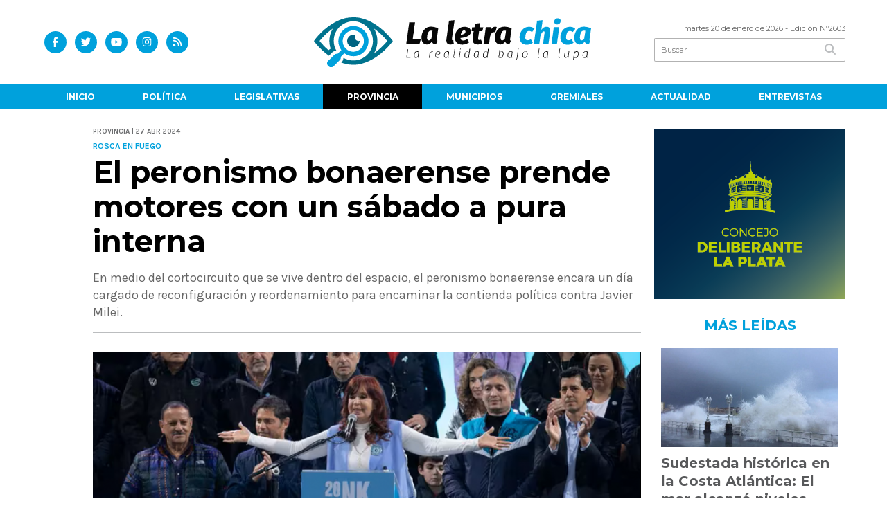

--- FILE ---
content_type: text/html; charset=utf-8
request_url: https://laletrachica.com.ar/nota/19940/el-peronismo-bonaerense-prende-motores-con-un-sabado-a-pura-interna/
body_size: 15724
content:
<!doctype html>
<html class="no-js" lang="es">

<head>
<script async src="https://www.googletagmanager.com/gtag/js?id=G-KDES5BXDQ3"></script>
<script>
  window.dataLayer = window.dataLayer || [];
  function gtag(){dataLayer.push(arguments);}
  gtag('js', new Date());
  gtag('config', 'UA-96282156-42');
  gtag('config', 'G-KDES5BXDQ3');
</script>
<base href="https://laletrachica.com.ar/">
<meta charset="utf-8">
<meta name="viewport"	 content="width=device-width , initial-scale=1, user-scalable=yes, minimum-scale=0.5, maximum-scale=2.0">
<meta name="language" content="es_ES"/>
<meta name="format-detection" content="telephone=no">
<meta name="generator" content="Vork.com.ar 2.0" />
<meta name="robots"	 content="index, follow" />
<meta itemprop="description" name="description" content="En medio del cortocircuito que se vive dentro del espacio, el peronismo bonaerense encara un día cargado de reconfiguración y reordenamiento para en" />
<meta itemprop="keywords" name="keywords"content="El, peronismo, bonaerense, prende, motores, con, un, sábado, a, pura, interna" />


<!-- Twitter Card data -->
<meta name="twitter:card" content="summary">
<meta name="twitter:site" content="@LaLetraChicaOk">
<meta name="twitter:title" content="El peronismo bonaerense prende motores con un sábado a pura interna - La Letra Chica">
<meta name="twitter:description" content="En medio del cortocircuito que se vive dentro del espacio, el peronismo bonaerense encara un día cargado de reconfiguración y reordenamiento para en">
<meta name="twitter:creator" content="@LaLetraChicaOk">
<meta name="twitter:image" content="https://laletrachica.com.ar/uploads/noticias/2/2024/04/20240427105134_captura-de-pantalla-2024-04-27-104654.png">

<!-- Open Graph data -->
<meta property="og:title" content="El peronismo bonaerense prende motores con un sábado a pura interna - La Letra Chica" />
<meta property="og:type" content="article" />
<meta property="og:url" content="https://laletrachica.com.ar/nota/19940/el-peronismo-bonaerense-prende-motores-con-un-sabado-a-pura-interna/" />
<meta property="og:image" content="https://laletrachica.com.ar/uploads/noticias/2/2024/04/20240427105134_captura-de-pantalla-2024-04-27-104654.png" />
<meta property="og:description" content="En medio del cortocircuito que se vive dentro del espacio, el peronismo bonaerense encara un día cargado de reconfiguración y reordenamiento para en" />
<meta property="og:site_name" content="La Letra Chica" />
<meta property="og:locale" content="es_LA" />

<meta name="news_keywords" content="El, peronismo, bonaerense, prende, motores, con, un, sábado, a, pura, interna" />
<meta property="article:tag" content="El, peronismo, bonaerense, prende, motores, con, un, sábado, a, pura, interna">
<meta property="article:section" content="Provincia">
<link rel="canonical" href="https://laletrachica.com.ar/nota/19940/el-peronismo-bonaerense-prende-motores-con-un-sabado-a-pura-interna/">
<link rel="author" href="./humans.txt" />
<link rel="shortcut icon" href="./uploads/cliente/favicon/20220412110102_la-letra-chica-avatar.png" type="image/png">
<link rel="apple-touch-icon-precomposed" href="./uploads/cliente/touch-icons/apple-touch-icon-precomposed/20220412110102_la-letra-chica-avatar.png">
<link rel="apple-touch-icon-precomposed" sizes="72x72" href="./uploads/cliente/touch-icons/apple-touch-icon-72x72-precomposed/20220412110102_la-letra-chica-avatar.png">
<link rel="apple-touch-icon-precomposed" sizes="76x76" href="./uploads/cliente/touch-icons/apple-touch-icon-76x76-precomposed/20220412110102_la-letra-chica-avatar.png">
<link rel="apple-touch-icon-precomposed" sizes="114x114" href="./uploads/cliente/touch-icons/apple-touch-icon-114x114-precomposed/20220412110102_la-letra-chica-avatar.png">
<link rel="apple-touch-icon-precomposed" sizes="120x120" href="./uploads/cliente/touch-icons/apple-touch-icon-120x120-precomposed/20220412110102_la-letra-chica-avatar.png">
<link rel="apple-touch-icon-precomposed" sizes="152x152" href="./uploads/cliente/touch-icons/apple-touch-icon-152x152-precomposed/20220412110102_la-letra-chica-avatar.png">
<link rel="apple-touch-icon-precomposed" sizes="144x144" href="./uploads/cliente/touch-icons/apple-touch-icon-144x144-precomposed/20220412110102_la-letra-chica-avatar.png">
<link rel="apple-touch-icon" href="./uploads/cliente/touch-icons/touch-icon-192x192/20220412110102_la-letra-chica-avatar.png">
<link rel="stylesheet" href="./style/style_1751292863.min.css"> 
<link href="https://fonts.googleapis.com/css?family=Montserrat:regular,700" rel="stylesheet">
<link href="https://fonts.googleapis.com/css?family=Karla:regular,700" rel="stylesheet">

 <style>

 .ftitulo{ font-family: Montserrat, sans-serif; }
 .ftitulo.bold, .ftitulo .bold{ font-weight: 700; }
 .fparrafo{ font-family: Karla, sans-serif; }
 </style>
  <link rel="stylesheet" href="./js/owlcarousel/assets/owl.carousel.min_1751295671.min.css"> 
	<link rel="stylesheet" href="./js/owlcarousel/assets/owl.theme.default.min_1751295673.min.css"> 
<script src="https://code.jquery.com/jquery-3.3.1.js"></script>
<title>El peronismo bonaerense prende motores con un sábado a pura interna - La Letra Chica</title>
<meta http-equiv="refresh" content="1800 ">

<link rel="stylesheet" href="./style/selection-sharer_1751292862.min.css"> 

<link rel="amphtml" href="https://laletrachica.com.ar/amp/19940/el-peronismo-bonaerense-prende-motores-con-un-sabado-a-pura-interna/">


	<!--<script type="application/ld+json">
	{
	  "@context": "http://schema.org",
	  "@type": "NewsArticle",
	  "mainEntityOfPage": {
	    "@type": "WebPage",
	    "@id": "https://laletrachica.com.ar/nota/19940/el-peronismo-bonaerense-prende-motores-con-un-sabado-a-pura-interna/"
	  },
	  "articleSection" : "Provincia",
	  "headline": "El peronismo bonaerense prende motores con un sábado a pura interna - La Letra Chica",
	  "image": [
	    "https://laletrachica.com.ar/uploads/noticias/2/2024/04/20240427105134_captura-de-pantalla-2024-04-27-104654.png"
	   ],
	  "datePublished": "2026-01-20T02:13:14-03:00",
	   "publisher": {
	      "@type": "Organization",
	      "name": "	https://laletrachica.com.ar/nota/19940/el-peronismo-bonaerense-prende-motores-con-un-sabado-a-pura-interna/",
	      "logo": {
	        "@type": "ImageObject",
	        "url": "	",
	        "width": 214,
	        "height": 60
	      },
	  "description": "En medio del cortocircuito que se vive dentro del espacio, el peronismo bonaerense encara un día cargado de reconfiguración y reordenamiento para en"
	}
	</script>-->

	<script type="application/ld+json">
	{
	  "@context": "http://schema.org",
	  "@graph":[
			{
				"@type": "NewsArticle",
				"name":"La Letra Chica",
				"url":"https://laletrachica.com.ar/",
				"sameAs":[
					"https://www.facebook.com/LaLetraChicaOk/",
					"https://www.instagram.com/laletrachica"
				],
				"logo":{
					"@type":"ImageObject",
					"@id":"https://laletrachica.com.ar/#logo",
					"inLanguage":"es-AR",
					"url":"./uploads/cliente/marca/20220412110059_la-letra-chica-logo-ok.svg",
					"contentUrl":"./uploads/cliente/marca/20220412110059_la-letra-chica-logo-ok.svg",
					"width": 214,
	        		"height": 60,
					"caption":"La Letra Chica"
				},
				"image":{
					"@id":"https://laletrachica.com.ar/#logo"
				}
			},

			{
				"@type":"WebSite",
				"@id":"https://laletrachica.com.ar/#website",
				"url":"https://laletrachica.com.ar/",
				"name":"La Letra Chica",
				"description":"La Realidad bajo la lupa.",
				"publisher":{
				"@id":"https://laletrachica.com.ar/#organization"
			},
			"potentialAction":[
					{
						"@type":"SearchAction",
						"target":{
							"@type":"EntryPoint",
							"urlTemplate":"https://laletrachica.com.ar/resultados/?q={search_term_string}"
						},
					"query-input":"required name=search_term_string"
					}
				],
				"inLanguage":"es-AR"
			},

			{
				"@type":"ImageObject",
				"@id":"https://laletrachica.com.ar/uploads/noticias/2/2024/04/20240427105134_captura-de-pantalla-2024-04-27-104654.png",
				"inLanguage":"es-AR",
				"url":"https://laletrachica.com.ar/uploads/noticias/2/2024/04/20240427105134_captura-de-pantalla-2024-04-27-104654.png",
				"contentUrl":"https://laletrachica.com.ar/uploads/noticias/2/2024/04/20240427105134_captura-de-pantalla-2024-04-27-104654.png",
				"width":780,
				"height":446
			},


			{
				"@type":"WebPage",
				"@id":"https://laletrachica.com.ar/nota/19940/el-peronismo-bonaerense-prende-motores-con-un-sabado-a-pura-interna/#webpage",
				"url":"https://laletrachica.com.ar/nota/19940/el-peronismo-bonaerense-prende-motores-con-un-sabado-a-pura-interna/",
				"name":"El peronismo bonaerense prende motores con un sábado a pura interna - La Letra Chica - La Letra Chica",
				"isPartOf":{
					"@id":"https://laletrachica.com.ar/#website"
				},
				"primaryImageOfPage":{
					"@id":"https://laletrachica.com.ar/nota/19940/el-peronismo-bonaerense-prende-motores-con-un-sabado-a-pura-interna/#primaryimage"
				},
				"datePublished":"2026-01-20T02:13:14-03:00", 
				"description":"En medio del cortocircuito que se vive dentro del espacio, el peronismo bonaerense encara un día cargado de reconfiguración y reordenamiento para en",
				"breadcrumb":{
					"@id":"https://laletrachica.com.ar/nota/19940/el-peronismo-bonaerense-prende-motores-con-un-sabado-a-pura-interna/#breadcrumb"
				},
				"inLanguage":"es-AR",
				"potentialAction":[
					{
						"@type":"ReadAction",
						"target":[
							"https://laletrachica.com.ar/nota/19940/el-peronismo-bonaerense-prende-motores-con-un-sabado-a-pura-interna/"
						]
					}
				]
			},

			{
				"@type":"BreadcrumbList",
				"@id":"https://laletrachica.com.ar/nota/19940/el-peronismo-bonaerense-prende-motores-con-un-sabado-a-pura-interna/#breadcrumb",
				"itemListElement":[
					{
					"@type":"ListItem",
					"position":1,
					"name":"Inicio",
					"item":"https://laletrachica.com.ar/"
					},
					{
					"@type":"ListItem",
					"position":2,
					"name":"El peronismo bonaerense prende motores con un sábado a pura interna - La Letra Chica"
					}
				]
			},

			{
				"@type":"Article",
				"@id":"https://laletrachica.com.ar/nota/19940/el-peronismo-bonaerense-prende-motores-con-un-sabado-a-pura-interna/#article",
				"isPartOf":{
					"@id":"https://laletrachica.com.ar/nota/19940/el-peronismo-bonaerense-prende-motores-con-un-sabado-a-pura-interna/#webpage"
				},
				"headline":"El peronismo bonaerense prende motores con un sábado a pura interna - La Letra Chica",
				"datePublished":"2026-01-20T02:13:14-03:00",
				"mainEntityOfPage":{
					"@id":"https://laletrachica.com.ar/nota/19940/el-peronismo-bonaerense-prende-motores-con-un-sabado-a-pura-interna/#webpage"
				},
				"publisher":{
					"@id":"https://laletrachica.com.ar/nota/19940/el-peronismo-bonaerense-prende-motores-con-un-sabado-a-pura-interna/#organization"
				},
				"image":{
					"@id":"https://laletrachica.com.ar/nota/19940/el-peronismo-bonaerense-prende-motores-con-un-sabado-a-pura-interna/#primaryimage"
				},
				"thumbnailUrl":"https://laletrachica.com.ar/uploads/noticias/2/2024/04/20240427105134_captura-de-pantalla-2024-04-27-104654.png",
				"articleSection":[
					"Provincia"
				],
				"inLanguage":"es-AR"
			},

			{
				"@type":"Person",
				"@id":"https://www.infoblancosobrenegro.com/#/schema/person/9872b5799921e369f8f7385806fbc970",
				"name":"La Letra Chica"
			}


		]
	}
	</script>

</head>
<!--                            
                               ====                         
                            =========                       
                        ====        ===                     
                     ====    +++++   ====                   
                   ===    ++++++++++   ===                  
                   ===   ++++++++++++    ===                
                    ===    +++++++++    ======              
                     ===    +++++     ==========            
                      ====        =====       ====    
                        ===    =====     +++    ====  
                        =========     ++++++++    ==== 
                        =======     ++++++++++++    ===
                      =========    +++++++++++++++    ===
                   =====     ====    +++++++++++++    ====
               ======         ====    ++++++++++      ====
            ======     ++++     ===    ++++++      ======
          =====      ++++++++    ====           ======
         ====     ++++++++++++    ====        ======
        ====     ++++++++++++++     ====   ======
        =====    +++++++++++++++    ===========
         ====    +++++++++++++     ========
          ====    ++++++++++       =====
           ====     ++++++       ======
            ====     +++       ======
             ====           ======
              ====        ======
               =====   =======
                ===========
                 ========            
                                                                        
 
 =============================================================================
 diseño y programación
 http://www.vork.com.ar
 info@vork.com.ar
 
 -->
<body class="bgbody nota">

<section class="ftitulo">
	<header class="d-none d-md-block" id="header_vorknews">
		<div class="boxed auto pl10 pr10 pt15 pb15">
			<div class="row">
				<div class="col-sm-4 equalheight tal modulo_redes_sociales align-middle">
					<div class="w100p">
						<div class="links_redes_sociales">
			<a class="dib" href="https://www.facebook.com/LaLetraChicaOk/" target="_blank">
		<span class="fa-stack fa-md mr dib">
		  <i class="fas cprincipal fa-circle fa-stack-2x"></i>
		  <i class="fab cwhite  fa-facebook-f fa-stack-1x fz15"></i>
		</span>
	</a>
	
		<a class="dib" href="https://twitter.com/LaLetraChicaOk" target="_blank">
		<span class="fa-stack fa-md mr dib">
		  <i class="fas cprincipal fa-circle fa-stack-2x"></i>
		  <i class="fab cwhite  fa-twitter fa-stack-1x fz15"></i>
		</span>
	</a>
	
		<a class="dib" href="https://www.youtube.com/channel/UCl9Hn3zFWm2FgRhqZPLPM1Q" target="_blank">
		<span class="fa-stack fa-md mr dib">
		  <i class="fas cprincipal fa-circle fa-stack-2x"></i>
		  <i class="fab cwhite  fa-youtube fa-stack-1x fz15"></i>
		</span>
	</a>
	
		<a class="dib" href="https://www.instagram.com/laletrachica" target="_blank">
		<span class="fa-stack fa-md mr dib">
		  <i class="fas cprincipal fa-circle fa-stack-2x"></i>
		  <i class="fab cwhite  fa-instagram fa-stack-1x fz15"></i>
		</span>
	</a>
	
		<a class="dib" href="./rss" target="_blank">
		<span class="fa-stack fa-md mr dib">
		  <i class="fas cprincipal fa-circle fa-stack-2x"></i>
		  <i class="fa cwhite fa-rss fa-stack-1x fz15"></i>
		</span>
	</a>
	</div>
					</div>
				</div>
				<!-- <div class="col-md-3 tac equalheight modulo_clima d-none d-md-flex">
					<div class="middle_magic">
						<div>
													</div>
					</div>
				</div> -->
				<div class="col-sm-5 equalheight modulo_logo">
					<div class="w100p vertical-center horizontal-center">
						<a href="./" class="db mr50 pt10 pb10" id="logo"><img src="./uploads/cliente/marca/20220412110059_la-letra-chica-logo-ok.svg" width="400" class="db auto" alt="La Letra Chica" ></a>
					</div>
				</div>
				<div class="col-sm-3 equalheight modulo_buscador align-middle">
					<div class="vertical-center">
						<div class="tar pb3p pt3p w100p">
							<div class="fz11 lh18 tar ctext mb5">
								<span class="capitalize">martes 20 de enero de 2026</span>  - Edición Nº2603							</div>
							<div id="search" class="">
	<form action="./resultados/" class="posr"  method="get" class="form-buscador">
		<input type="text" placeholder="Buscar" class="fz11 ftitulo bgwhite p9" name="q" required="" style="color: rgb(153, 153, 153);"><button type="submit" class="posa top right mr8 ctextlight" id="boton-buscador"><i class="fa fa-search"></i></button>
	</form>
</div>



<script>
$(function() {
	var form = $('.form-buscador');

	form.each(function(index) {
		$(this).vorkForm({
			sendMethod:   "submit",             			submitButton: "#boton-buscador", 			onErrors: function(m) {
			}
		});
	});
});
</script>
						</div>
					</div>
				</div>
			</div>
		</div>
		<div class="bgprincipal">
			
<script src="./js/menu_vorknews_1751292861.min.js"></script> 
<nav id="menu_header_vorknews" class="ftitulo fz12 ttu lh35 lsn tac auto boxed">
	<ul class="w100p" style="display: inline-flex;justify-content: space-between;">

			<li class="dib">
				<a class="tdn pl10 pr10 cwhite btn-principal db hover_menu bgprincipal  " href="./">Inicio</a>
			</li>
						<li class="dib ">
				<a class="tdn pl10 pr10 cwhite btn-principal db hover_menu bgprincipal "  href="./seccion/politica/">Política</a>
							</li>
						<li class="dib ">
				<a class="tdn pl10 pr10 cwhite btn-principal db hover_menu bgprincipal "  href="./seccion/legislativas/">Legislativas</a>
							</li>
						<li class="dib ">
				<a class="tdn pl10 pr10 cwhite btn-principal db hover_menu bgprincipal active"  href="./seccion/provincia/">Provincia</a>
							</li>
						<li class="dib ">
				<a class="tdn pl10 pr10 cwhite btn-principal db hover_menu bgprincipal "  href="./seccion/municipios/">Municipios</a>
							</li>
						<li class="dib ">
				<a class="tdn pl10 pr10 cwhite btn-principal db hover_menu bgprincipal "  href="./seccion/gremiales/">Gremiales</a>
							</li>
						<li class="dib ">
				<a class="tdn pl10 pr10 cwhite btn-principal db hover_menu bgprincipal "  href="./seccion/actualidad/">Actualidad</a>
							</li>
						<li class="dib ">
				<a class="tdn pl10 pr10 cwhite btn-principal db hover_menu bgprincipal "  href="./seccion/entrevistas/">Entrevistas</a>
							</li>
				
	</ul>
</nav>
<script>
 $(document).ready(function() {
	 $("#menu_header_vorknews .menu-dropdown > a").click(function(e){
			e.preventDefault();
		});
		$("#menu_header_vorknews .menu-dropdown").hover(function(e){
			var text = $(this).find(".more").text();
			$(this).find(".more").text(
				text == "+" ? "-" : "+"
			);
 		});
	acomoda_menu();
 })
</script> 













<!-- Menu anterior -->
<!--<nav id="menu_header_vorknews" class="ftitulo fz12 ttu lh35 lsn tac auto boxed">
	<ul class="lsn">
		<div class="row around-xs ml0 mr0">
			<li class="col-xs">
				<a class="tdn cwhite btn-principal db hover_menu bgprincipal  " href="./">Inicio</a>
			</li>
						<li class="col-xs ">
				<a class="tdn cwhite btn-principal db hover_menu bgprincipal " href="./seccion/politica/">Política</a>
							</li>
						<li class="col-xs ">
				<a class="tdn cwhite btn-principal db hover_menu bgprincipal " href="./seccion/legislativas/">Legislativas</a>
							</li>
						<li class="col-xs ">
				<a class="tdn cwhite btn-principal db hover_menu bgprincipal active" href="./seccion/provincia/">Provincia</a>
							</li>
						<li class="col-xs ">
				<a class="tdn cwhite btn-principal db hover_menu bgprincipal " href="./seccion/municipios/">Municipios</a>
							</li>
						<li class="col-xs ">
				<a class="tdn cwhite btn-principal db hover_menu bgprincipal " href="./seccion/gremiales/">Gremiales</a>
							</li>
						<li class="col-xs ">
				<a class="tdn cwhite btn-principal db hover_menu bgprincipal " href="./seccion/actualidad/">Actualidad</a>
							</li>
						<li class="col-xs ">
				<a class="tdn cwhite btn-principal db hover_menu bgprincipal " href="./seccion/entrevistas/">Entrevistas</a>
							</li>
					</div>
	</ul>
</nav>
<script>
 $(document).ready(function() {
	 $("#menu_header_vorknews .menu-dropdown > a").click(function(e){
			e.preventDefault();
		});
 })
</script>-->
		</div>
	</header>
<div class="w100p z9999 db dn-md" id="menu_header_fixed">
	<div class="barra_muestra_menu p10 bgwhite ">
		<div class="row middle-xs">
			<a href="./" class="col-xs tal logo-botonera">
				<img src="./uploads/cliente/logo_botonera/20230523104247_la-letra-chica-logo-ok.svg" alt="" class="ml10" style="height: 39px;" >
			</a>

			<div class="col-3 dn dn-lg">
				<div id="search" class="">
	<form action="./resultados/" class="posr"  method="get" class="form-buscador">
		<input type="text" placeholder="Buscar" class="fz11 ftitulo bgwhite p9" name="q" required="" style="color: rgb(153, 153, 153);"><button type="submit" class="posa top right mr8 ctextlight" id="boton-buscador"><i class="fa fa-search"></i></button>
	</form>
</div>



<script>
$(function() {
	var form = $('.form-buscador');

	form.each(function(index) {
		$(this).vorkForm({
			sendMethod:   "submit",             			submitButton: "#boton-buscador", 			onErrors: function(m) {
			}
		});
	});
});
</script>
			</div>

			<div class="col-3 tar ftitulo cwhite pr10 fz11 dn">
				20/1/26			</div>

			<a href="javascript:;" class="dib muestra_menu col tar last-xs">
				<i class="fa fa-bars fa-2x cprincipal" id="icon-menu"></i>
			</a>
		</div>

		<nav class="menu-mobile fz12 ttu lh35 lsn tac posa left dn bgsecundario">
			<ul class="lsn">
				<li class="db">
					<a class="tdn cwhite btn-principal dib hover_menu w100p pl3p bgsecundario bgprincipal-hover  " href="./">Inicio</a>
				</li>
									<li class="db ">
						<a class="tdn cwhite btn-principal dib hover_menu w100p pl3p bgsecundario bgprincipal-hover " href="./seccion/politica/">Política</a>
											</li>
									<li class="db ">
						<a class="tdn cwhite btn-principal dib hover_menu w100p pl3p bgsecundario bgprincipal-hover " href="./seccion/legislativas/">Legislativas</a>
											</li>
									<li class="db ">
						<a class="tdn cwhite btn-principal dib hover_menu w100p pl3p bgsecundario bgprincipal-hover active" href="./seccion/provincia/">Provincia</a>
											</li>
									<li class="db ">
						<a class="tdn cwhite btn-principal dib hover_menu w100p pl3p bgsecundario bgprincipal-hover " href="./seccion/municipios/">Municipios</a>
											</li>
									<li class="db ">
						<a class="tdn cwhite btn-principal dib hover_menu w100p pl3p bgsecundario bgprincipal-hover " href="./seccion/gremiales/">Gremiales</a>
											</li>
									<li class="db ">
						<a class="tdn cwhite btn-principal dib hover_menu w100p pl3p bgsecundario bgprincipal-hover " href="./seccion/actualidad/">Actualidad</a>
											</li>
									<li class="db ">
						<a class="tdn cwhite btn-principal dib hover_menu w100p pl3p bgsecundario bgprincipal-hover " href="./seccion/entrevistas/">Entrevistas</a>
											</li>
								<li class="db bgsecundario search-container" style="padding-top:30px;">
					<div id="search-mobile" class="p5 ">
						<form action="./resultados/" class="posr"  method="get" class="form-buscador" >
							<input type="text" style="border: none;border-radius: 0px;" placeholder="Buscar" id="input-buscar-mobile" class="fz11 ftitulo bgwhite p9 bdn" name="q" required="required" style="color: rgb(153, 153, 153);"><button type="submit" class="posa top right mr8 ctextlight" id="boton-buscador"><i class="fa fa-search"></i></button>
						</form>
					</div>

				</li>
				<li  style="padding-top:10px;">
				<div class="links_redes_sociales">
											<a class="dib" href="https://www.facebook.com/LaLetraChicaOk/" target="_blank">
						<span class="fa-stack fa-md mr dib">
						<i class="fas csecundario fa-circle fa-stack-2x"></i>
						<i class="fab cwhite  fa-facebook-f fa-stack-1x fz18"></i>
						</span>
					</a>
					
										<a class="dib" href="https://twitter.com/LaLetraChicaOk" target="_blank">
						<span class="fa-stack fa-md mr dib">
						<i class="fas csecundario fa-circle fa-stack-2x"></i>
						<i class="fab cwhite  fa-twitter fa-stack-1x fz18"></i>
						</span>
					</a>
					
										<a class="dib" href="https://www.youtube.com/channel/UCl9Hn3zFWm2FgRhqZPLPM1Q" target="_blank">
						<span class="fa-stack fa-md mr dib">
						<i class="fas csecundario fa-circle fa-stack-2x"></i>
						<i class="fab cwhite  fa-youtube fa-stack-1x fz18"></i>
						</span>
					</a>
					
										<a class="dib" href="https://www.instagram.com/laletrachica" target="_blank">
						<span class="fa-stack fa-md mr dib">
						<i class="fas csecundario fa-circle fa-stack-2x"></i>
						<i class="fab cwhite  fa-instagram fa-stack-1x fz18"></i>
						</span>
					</a>
					
										<a class="dib" href="./rss" target="_blank">
						<span class="fa-stack fa-md mr dib">
						<i class="fas csecundario fa-circle fa-stack-2x"></i>
						<i class="fa cwhite fa-rss fa-stack-1x fz18"></i>
						</span>
					</a>
									</div>
				</li>
			</ul>
		</nav>
	</div>
</div>
<script>
 $(document).ready(function() {
	 $(".menu-mobile .menu-dropdown > a").click(function(e){
			e.preventDefault();
			$(".menu-mobile>ul>li").not(".menu-dropdown, .search-container").slideToggle();
			$(this).siblings("ul").slideToggle();

			var text = $(this).find(".more").text();
			$(this).find(".more").text(
				text == "+" ? "-" : "+"
			);
		});
 })

var statusMenu = false;

 $('.muestra_menu').click(function (e) { 
	e.preventDefault();
	if(statusMenu){
		$('#icon-menu').removeClass('fa-times');
		$('#icon-menu').addClass('fa-bars');
		statusMenu = false;
	}else{
		$('#icon-menu').removeClass('fa-bars');
		$('#icon-menu').addClass('fa-times');
		statusMenu = true;
	}
});

</script>
<div class="bgcaja boxed auto">
	<section id="main" class="pb20">
		<div class="row">
			<div id="columna-noticia-1" class="col-12 col-md-9">
								<div class="row pb3p">
					<div class="pt3p pb3p col-offset-0 col-md-offset-1 col-12 col-md-11 nota-encabezado">
						<h4 class="fparrafo clightgrey bold fz10 lh15 ttu mb5">Provincia | 27 abr 2024</h4>
						<h3 class="fparrafo cprincipal bold fz12 lh16 ttu mb5">Rosca en fuego</h3>
						<h1 class="ftitulo cblack fz43 mb15 bold lh50">El peronismo bonaerense prende motores con un sábado a pura interna</h1>
						<h2 class="fparrafo ctext fz18 lh25">En medio del cortocircuito que se vive dentro del espacio, el peronismo bonaerense encara un día cargado de reconfiguración y reordenamiento para encaminar la contienda política contra Javier Milei.</h2>
						<hr class="mt2p bdb bdtextlight">
					</div>
											<div class="col-offset-0 col-md-offset-1 col-12 col-md-11">
							<div class="owl-carousel owl-theme carousel-nota">
																							    <div class="item">
										<img src="./uploads/noticias/5/2024/04/20240427105134_captura-de-pantalla-2024-04-27-104654.png" class="maw100pc" alt="">
																			</div>
															</div>
						</div>
										<!-- TAGS -->
											<div class="col-12 col-md-10 col-md-offset-2 fz10 lh12">
							<div class="bdb bdtextlight tar mt5 pt8 pb8">
								<span class='cprincipal'>TAGS: </span>
								<a href="./tag/299/peronismo" class="ctext cprincipal-hover">PERONISMO</a>, <a href="./tag/7849/interna" class="ctext cprincipal-hover">INTERNA</a>, <a href="./tag/12024/Fabian Cagliardi" class="ctext cprincipal-hover">FABIAN CAGLIARDI</a>, <a href="./tag/12123/Mario Secco" class="ctext cprincipal-hover">MARIO SECCO</a>, <a href="./tag/12347/Axel Kicillof" class="ctext cprincipal-hover">AXEL KICILLOF</a>, <a href="./tag/14630/Cristina Fernández de Kirchner" class="ctext cprincipal-hover">CRISTINA FERNáNDEZ DE KIRCHNER</a>, <a href="./tag/40091/jorge ferraresi" class="ctext cprincipal-hover">JORGE FERRARESI</a>							</div>
						</div>
										<div class="col-12 col-md-10 col-md-offset-2 fz10 lh12">
						<div class="bdb bdtextlight tar mb8 pt8 pb8">
							<div class="sharethis-inline-share-buttons"></div>
						</div>
					</div>
				</div>
								<div class="row">
					<div class="col-12 col-md-2 fparrafo fz10 lh14 posr ctext columnista">
											</div>

					<script>
						$(function(){
							var div_relacionadas_internas=[];
															div_relacionadas_internas[0] = '<div class="relacionadas_internas fz14 posr ffalt bdtb bdtextlight pb2p pt10 mt4p mb4p"><div class="bold mb2p cprincipal">LEÉ TAMBIÉN:</div><a href="./nota/19942/desde-ensenada-kicillof-mando-un-mensaje-a-la-corte-por-la-coparticipacion/" class="ctext fz16"><figure class="fll mr g3"><img src="./uploads/noticias/3/2024/04/20240427152001_20240427132024-77a7326-2.jpg" alt="" /></figure><div class="fll g8 ctext fz16 lh22"><div class="cprincipal ttu fz14 volanta">Kicillof contra Milei</div><p class="ctext">Desde Ensenada, Kicillof mandó un mensaje a la Corte por la coparticipación</p></div><div class="clear"></div></a></div>';
															div_relacionadas_internas[1] = '<div class="relacionadas_internas fz14 posr ffalt bdtb bdtextlight pb2p pt10 mt4p mb4p"><div class="bold mb2p cprincipal">LEÉ TAMBIÉN:</div><a href="./nota/19943/secco-contundente-kicillof-no-es-el-unico-pero-es-el-nuestro/" class="ctext fz16"><figure class="fll mr g3"><img src="./uploads/noticias/3/2024/04/20240427155916_20240427-154824.jpg" alt="" /></figure><div class="fll g8 ctext fz16 lh22"><div class="cprincipal ttu fz14 volanta">Peronismo en reconvención</div><p class="ctext">Secco contundente: “Kicillof no es el único, pero es el nuestro”</p></div><div class="clear"></div></a></div>';
														parrafos_nota = $('.texto_nota p').length;
							cada_tres = 3;
							$.each(div_relacionadas_internas, function( index, value ) {
							$('.texto_nota p:nth-child('+cada_tres+')').before(div_relacionadas_internas[index]);
							cada_tres = cada_tres+3;
							});
							console.log(div_relacionadas_internas);

						});
					</script>



					<div class="col-12 col-md-10 fparrafo ctext fz18 lh28 mb20">
						<div class="wysiwyg mb15 texto_nota">
														<p style="text-align: justify;">En medio de un virulento clima, donde se debaten los liderazgos que encabezarán el reordenamiento del peronismo para posicionarse como principales opositores a <strong>Javier Milei</strong>, llega un super sábado con tres actos que podrían empezar a marcar el rumbo con vistas al futuro.</p>

<p style="text-align: justify;">El primer acto tendrá lugar en el Puerto La Plata, en la localidad de Ensenada a las 11 de la mañana, donde se desarrollará un acto multisectorial convocado por ATE y la CTA-A, por el dragado del Canal Magdalena bajo el lema "Soberanía, producción y trabajo”</p>

<p style="text-align: justify;">El acto contará con la presencia de los intendentes <strong>Mario Secco</strong>, <strong>Fabián Cagliardi </strong>y <strong>Julio Alak</strong>; además de funcionarios bonaerenses y el propio gobernador Axel Kicillof, quienes al finalizar se dirigirán a Avellaneda, municipio que conduce <strong>Jorge Ferraresi</strong>, donde se inaugura el centro cultural Néstor Kirchner en la Isla Maciel.</p>

<blockquote class="twitter-tweet">
<p dir="ltr" lang="es">Inauguramos el Centro Cultural Kirchner en Isla Maciel 👏<br />
<br />
El sábado 27 de abril a las 13:30 hs los esperamos en Boulevard Candombero esquina Manuel Alberti. Nos acompañará el Gobernador <a href="https://twitter.com/Kicillofok?ref_src=twsrc%5Etfw">@Kicillofok</a>.<br />
<br />
Seguimos trabajando para que la cultura este al alcance de todos y todas. <a href="https://t.co/kKqYqkmXGW">pic.twitter.com/kKqYqkmXGW</a></p>
— Jorge Ferraresi (@jorgeferraresi) <a href="https://twitter.com/jorgeferraresi/status/1783161927671152761?ref_src=twsrc%5Etfw">April 24, 2024</a></blockquote>
<script async src="https://platform.twitter.com/widgets.js" charset="utf-8"></script>

<p> </p>

<p style="text-align: justify;">Es preciso mencionar que Ferraresi es otro de los que viene planteando abrir una instancia de rediscusión dentro del peronismo. Incluso ya ha pedido construir “para la candidatura de Axel”.</p>

<p style="text-align: justify;">Bajo ese escenario, y en medio de todo el caos interno, la exvicepresidenta y principal figura del espacio reaparecerá públicamente en Quilmes, donde la intendenta, <strong>Mayra Mendoza</strong>, inaugura un mircrosestadio que llevará el nombre del ex mandatario y tiene como principal invitada a <strong>Cristina Fernández de Kirchner</strong>.</p>

<p style="text-align: justify;">La palabra de la expresidenta servirá para confrontar abiertamente con el modelo de país que sostiene la gestión de Milei pero también significará un mensaje hacia el interior del peronismo, en medio de los cortocircuitos por la falta de liderazgos.</p>

<p style="text-align: justify;">Si bien el día se enmarca dentro de inauguraciones, la reconfiguración y la interna se dejan ver desde lejos, sin embargo al final del día se espera ver algún resultado positivo que encamine al peronismo bonaerense, teniendo en cuenta que es la región que más peso tiene para enfrentarse al oficialismo.</p>

<blockquote class="twitter-tweet">
<p dir="ltr" lang="es">Quilmes te espera con el amor de siempre <a href="https://twitter.com/CFKArgentina?ref_src=twsrc%5Etfw">@CFKArgentina</a> 🐧❤️ <a href="https://t.co/r0TYCU5Vh5">https://t.co/r0TYCU5Vh5</a> <a href="https://t.co/57SG7M5cBu">pic.twitter.com/57SG7M5cBu</a></p>
— Mayra Mendoza ☀️ (@mayrasmendoza) <a href="https://twitter.com/mayrasmendoza/status/1783239672442900886?ref_src=twsrc%5Etfw">April 24, 2024</a></blockquote>
<script async src="https://platform.twitter.com/widgets.js" charset="utf-8"></script>

<p> </p>

<p style="text-align: justify;"> </p>						</div>
						<div id="modulo_banners_bajo_noticia" class="">
</div>							<section id="facebook_comments">
				<span class="ctitulo fz22 bold ftitulo lh36 mb15">OPINÁ, DEJÁ TU COMENTARIO:</span>
		<div class="fb-comments" data-href="https://laletrachica.com.ar/nota/19940/el-peronismo-bonaerense-prende-motores-con-un-sabado-a-pura-interna/" data-width="auto" data-num-posts="7"></div>
	</section>
						 
						<span class="ctitulo fz22 bold ftitulo lh36 mt3p dib ttu mb15">Más Noticias</span>
						<section id="mas-noticias" class="pt2p">
							<article class="noticia-18 bdb bdtextlight pb2p mb4p has_image ">
	<a href="./nota/24509/soberania-y-ciencia-marina-kicillof-recorrio-la-muestra-del-conicet-en-el-mar/" class="db">
		<div class="row">
							<div class="col-12 col-md-3 mb10">
					<figure class="posr">
						<div class="ovh">
							<img src="./uploads/noticias/3/2026/01/20260119174005_ar19848-2.jpg" class="d-block d-md-none" alt="Soberanía y ciencia marina: Kicillof recorrió la muestra del CONICET en el MAR">
							<img src="./uploads/noticias/4/2026/01/20260119174005_ar19848-2.jpg" class="d-none d-md-block" alt="Soberanía y ciencia marina: Kicillof recorrió la muestra del CONICET en el MAR">
						</div>
					</figure>
				</div>
						<div class="col-12 col-md-9 mb10">
				<h3 class="fparrafo cprincipal fz11 lh20 ttu bold">mar del plata</h3>
				<h2 class="ftitulo bold ctitle fz22 lh30">Soberanía y ciencia marina: Kicillof recorrió la muestra del CONICET en el MAR</h2>
			</div>
		</div>
	</a>
</article>
<article class="noticia-18 bdb bdtextlight pb2p mb4p has_image ">
	<a href="./nota/24508/tension-paritaria-la-uta-amenaza-con-un-nuevo-paro-si-la-oferta-salarial-no-mejora/" class="db">
		<div class="row">
							<div class="col-12 col-md-3 mb10">
					<figure class="posr">
						<div class="ovh">
							<img src="./uploads/noticias/3/2026/01/20260119165108_whatsapp-image-2026-01-19-at-16-51-00.jpg" class="d-block d-md-none" alt="Tensión paritaria: La UTA amenaza con un nuevo paro si la oferta salarial no mejora">
							<img src="./uploads/noticias/4/2026/01/20260119165108_whatsapp-image-2026-01-19-at-16-51-00.jpg" class="d-none d-md-block" alt="Tensión paritaria: La UTA amenaza con un nuevo paro si la oferta salarial no mejora">
						</div>
					</figure>
				</div>
						<div class="col-12 col-md-9 mb10">
				<h3 class="fparrafo cprincipal fz11 lh20 ttu bold">horas decisivas</h3>
				<h2 class="ftitulo bold ctitle fz22 lh30">Tensión paritaria: La UTA amenaza con un nuevo paro si la oferta salarial no mejora</h2>
			</div>
		</div>
	</a>
</article>
<article class="noticia-18 bdb bdtextlight pb2p mb4p has_image ">
	<a href="./nota/24507/desembarco-nacional-kicillof-y-el-mdf-expanden-fronteras-hacia-2027/" class="db">
		<div class="row">
							<div class="col-12 col-md-3 mb10">
					<figure class="posr">
						<div class="ovh">
							<img src="./uploads/noticias/3/2026/01/20260119114815_g8z7rz0xgaarkv2.jpg" class="d-block d-md-none" alt="Desembarco nacional: Kicillof y el MDF expanden fronteras hacia 2027">
							<img src="./uploads/noticias/4/2026/01/20260119114815_g8z7rz0xgaarkv2.jpg" class="d-none d-md-block" alt="Desembarco nacional: Kicillof y el MDF expanden fronteras hacia 2027">
						</div>
					</figure>
				</div>
						<div class="col-12 col-md-9 mb10">
				<h3 class="fparrafo cprincipal fz11 lh20 ttu bold">Pensando en 2027</h3>
				<h2 class="ftitulo bold ctitle fz22 lh30">Desembarco nacional: Kicillof y el MDF expanden fronteras hacia 2027</h2>
			</div>
		</div>
	</a>
</article>
<article class="noticia-18 bdb bdtextlight pb2p mb4p has_image ">
	<a href="./nota/24505/la-crisis-no-da-tregua-kicillof-sostiene-la-emergencia-agropecuaria-en-guamini-y-coronel-suarez/" class="db">
		<div class="row">
							<div class="col-12 col-md-3 mb10">
					<figure class="posr">
						<div class="ovh">
							<img src="./uploads/noticias/3/2026/01/20260119104400_captura-de-pantalla-2026-01-19-104354.png" class="d-block d-md-none" alt="La crisis no da tregua: Kicillof sostiene la emergencia agropecuaria en Guaminí y Coronel Suárez">
							<img src="./uploads/noticias/4/2026/01/20260119104400_captura-de-pantalla-2026-01-19-104354.png" class="d-none d-md-block" alt="La crisis no da tregua: Kicillof sostiene la emergencia agropecuaria en Guaminí y Coronel Suárez">
						</div>
					</figure>
				</div>
						<div class="col-12 col-md-9 mb10">
				<h3 class="fparrafo cprincipal fz11 lh20 ttu bold">Por Decreto</h3>
				<h2 class="ftitulo bold ctitle fz22 lh30">La crisis no da tregua: Kicillof sostiene la emergencia agropecuaria en Guaminí y Coronel Suárez</h2>
			</div>
		</div>
	</a>
</article>
<article class="noticia-18 bdb bdtextlight pb2p mb4p has_image ">
	<a href="./nota/24503/recambio-silencioso-en-la-libertad-avanza-pareja-ajusta-piezas-en-el-armado-bonaerense/" class="db">
		<div class="row">
							<div class="col-12 col-md-3 mb10">
					<figure class="posr">
						<div class="ovh">
							<img src="./uploads/noticias/3/2026/01/20260119100826_captura-de-pantalla-2026-01-19-100811.png" class="d-block d-md-none" alt="Recambio silencioso en La Libertad Avanza: Pareja ajusta piezas en el armado bonaerense">
							<img src="./uploads/noticias/4/2026/01/20260119100826_captura-de-pantalla-2026-01-19-100811.png" class="d-none d-md-block" alt="Recambio silencioso en La Libertad Avanza: Pareja ajusta piezas en el armado bonaerense">
						</div>
					</figure>
				</div>
						<div class="col-12 col-md-9 mb10">
				<h3 class="fparrafo cprincipal fz11 lh20 ttu bold">Memoria larga</h3>
				<h2 class="ftitulo bold ctitle fz22 lh30">Recambio silencioso en La Libertad Avanza: Pareja ajusta piezas en el armado bonaerense</h2>
			</div>
		</div>
	</a>
</article>
						</section>
						<div id="modulo_banners_bajo_relacionadas" class="">
</div>						<div id="modulo_banners_bajo_comentarios" class="">
</div>					</div>
				</div>
			</div>
			<div id="columna-noticia-2" class="col-12 col-md-3 mt-md-20">
				<aside>
		<script type="text/javascript" src="js/encuestas.js"></script>
		<section id="encuestas" class="mb10 tac">
			<div id='encuesta' class=""></div>
		</section>
		<div id="modulo_banners_bajo_encuesta" class="">
<div class="banner mb15 m280x190">
              <a href="https://www.concejodeliberante.laplata.gob.ar/" target="_blank" data-event_category="nota" data-event_label="Concejo 280x190">
              <img src="./uploads/banners/20220622094440_20220504193529-banners-concejo-deliberante-234x208.png" class="">
                        </a>
    </div>
<script>
  $(function(){
    gtag('event', 'Display Banner', {
      'event_category': 'nota',
      'event_label': 'Concejo 280x190'
    });
  });
</script>
</div></aside>
				<aside id="notas_mas_leidas" class="bgwhite p10 mb15 mt15">
    <h1 class="ttu tac cprincipal bold fz20 lh26 mb10">MÁS LEÍDAS</h1>
    <article class="noticia-12g pb4p pt4p has_image ">
	<a href="./nota/24398/sudestada-historica-en-la-costa-atlantica-el-mar-alcanzo-niveles-record-en-el-inicio-de-la-temporada">
		<figure class="posr mb10">
			<div class="ovh">
				<img src="./uploads/noticias/3/2026/01/20260105115121_0000411189.jpg" alt="Sudestada histórica en la Costa Atlántica: El mar alcanzó niveles récord en el inicio de la temporada" class="z9">
			</div>
		</figure>
		<div>
			<h2 class="ftitulo bold ctitle fz20 lh26">Sudestada histórica en la Costa Atlántica: El mar alcanzó niveles récord en el inicio de la temporada</h2>
		</div>
		<div class="clear"></div>
	</a>
</article>
    <article class="noticia-12 bdt bdtextlight pb4p pt4p has_image ">
	<a href="./nota/24408/insolito-scioli-uso-una-foto-de-2012-para-mostrar-a-mar-del-plata-lleno-de-gente" class="db">
		<div class="row">
			<figure class="col-4 posr">
				<div class="ovh">
					<img src="./uploads/noticias/4/2026/01/20260106101917_g97krq2xsaad1ln.jpg" alt="Insólito: Scioli usó una foto de 2012 para mostrar a Mar del Plata lleno de gente" class="z9">
				</div>
			</figure>
			<div class="pl4 col-8">
				<h4 class="ftitulo ctitle fz12 lh16">Insólito: Scioli usó una foto de 2012 para mostrar a Mar del Plata lleno de gente</h4>
				<span class="fz11 ctitle"></span>
			</div>

		</div>
	</a>
</article>
<article class="noticia-12 bdt bdtextlight pb4p pt4p has_image ">
	<a href="./nota/24436/maximo-kirchner-defendio-la-ley-de-manejo-del-fuego-en-medio-de-los-incendios-en-chubut" class="db">
		<div class="row">
			<figure class="col-4 posr">
				<div class="ovh">
					<img src="./uploads/noticias/4/2026/01/20260108162308_maximo-kirchner-750x375.jpg" alt="Máximo Kirchner defendió la Ley de Manejo del Fuego en medio de los incendios en Chubut" class="z9">
				</div>
			</figure>
			<div class="pl4 col-8">
				<h4 class="ftitulo ctitle fz12 lh16">Máximo Kirchner defendió la Ley de Manejo del Fuego en medio de los incendios en Chubut</h4>
				<span class="fz11 ctitle"></span>
			</div>

		</div>
	</a>
</article>
<article class="noticia-12 bdt bdtextlight pb4p pt4p has_image ">
	<a href="./nota/24418/cristina-kirchner-pide-habilitar-la-feria-para-flexibilizar-las-restricciones-de-su-prision-domiciliaria" class="db">
		<div class="row">
			<figure class="col-4 posr">
				<div class="ovh">
					<img src="./uploads/noticias/4/2026/01/20260107093020_g3gbbcew0aaddok.jpg" alt="Cristina Kirchner pide habilitar la feria para flexibilizar las restricciones de su prisión domiciliaria" class="z9">
				</div>
			</figure>
			<div class="pl4 col-8">
				<h4 class="ftitulo ctitle fz12 lh16">Cristina Kirchner pide habilitar la feria para flexibilizar las restricciones de su prisión domiciliaria</h4>
				<span class="fz11 ctitle"></span>
			</div>

		</div>
	</a>
</article>
<article class="noticia-12 bdt bdtextlight pb4p pt4p has_image ">
	<a href="./nota/24489/el-laberinto-de-las-re-re-kicillof-impulsa-las-reelecciones-pero-enfrenta-un-muro-opositor-y-divisiones-internas" class="db">
		<div class="row">
			<figure class="col-4 posr">
				<div class="ovh">
					<img src="./uploads/noticias/4/2026/01/20260116103926_garciarenajpg.jpg" alt="El laberinto de las re-re: Kicillof impulsa las reelecciones pero enfrenta un muro opositor y divisiones internas" class="z9">
				</div>
			</figure>
			<div class="pl4 col-8">
				<h4 class="ftitulo ctitle fz12 lh16">El laberinto de las re-re: Kicillof impulsa las reelecciones pero enfrenta un muro opositor y divisiones internas</h4>
				<span class="fz11 ctitle"></span>
			</div>

		</div>
	</a>
</article>
    <div class="clear"></div>
</aside>
<div id="modulo_banners_bajo_mas_leidas" class="">
<div class="banner mb15 m280x190">
              <a href="https://www.hcdiputados-ba.gov.ar/" target="_blank" data-event_category="nota" data-event_label="diputados 280x190">
              <img src="./uploads/banners/20220622094558_diputados.jpg" class="">
                        </a>
    </div>
<script>
  $(function(){
    gtag('event', 'Display Banner', {
      'event_category': 'nota',
      'event_label': 'diputados 280x190'
    });
  });
</script>
</div>				
<script src="./js/vorkform/vorkform_1751293424.min.js"></script> 
<script type="text/javascript">
$(function() {
	$("#newsletter_form").vorkForm({
		errorClass: "error",                		sendMethod: "ajax",                 		submitButton: "#newsletter_submit", 		onSendEnd:function() {
			$('#newsletter_form').find('.boton').fadeOut(400)
			$('#newsletter_form').find('#newsletter_mail').val('Gracias!');
		}
	});
});
</script>

<div id="newsletter" class="p20 bgprincipal cfondo pt20 mb15">
	<h1 class="ftitulo fz24 lh26 cwhite">NEWSLETTER</h1>
	<p class="fz12 fparrafo cwhite">Suscríbase a nuestro boletín de noticias</p>
	<form id="newsletter_form" action="./ajax/newsletter.php" method="post" accept-charset="utf-8" class="posr">
		<input type="email" name="newsletter_mail" id="newsletter_mail" placeholder="Su email aquí" required="required" class="bdfondo bgwhite p8 fll ctext fparrafo fz12 g12"/>
		<a href="javascript:;" class="posa top right mr8 mt6" id="newsletter_submit"><i class="fa fa-chevron-right"></i></a>
		<div class="clear"></div>
	</form>
</div>
<div id="modulo_banners_bajo_newsletter" class="">
<div class="banner mb15 m280x190">
              <a href="https://www.gba.gob.ar/plandeinfraestructura" target="_blank" data-event_category="nota" data-event_label="buenos aires 280x190">
              <img src="./uploads/banners/20220622094813_buenos-aires.gif" class="">
                        </a>
    </div>
<script>
  $(function(){
    gtag('event', 'Display Banner', {
      'event_category': 'nota',
      'event_label': 'buenos aires 280x190'
    });
  });
</script>
</div>				<div class="dn db-md">
									</div>
				<div class="ovh dn db-md">
						<div class="mb">
		<div class="fb-page" data-href="https://www.facebook.com/LaLetraChicaOk/" data-tabs="timeline" data-width="" data-height="400" data-small-header="false" data-adapt-container-width="true" data-hide-cover="false" data-show-facepile="true"><blockquote cite="https://www.facebook.com/LaLetraChicaOk/" class="fb-xfbml-parse-ignore"><a href="https://www.facebook.com/LaLetraChicaOk/">Vork diseño</a></blockquote></div>	</div>
	<div id="modulo_banners_bajo_widget_facebook" class="">
<div class="banner mb15 m280x190">
              <a href="https://www.trenquelauquen.gov.ar/" target="_blank" data-event_category="nota" data-event_label="trenque lauquen 280x190">
              <img src="./uploads/banners/20220622095519_trenquelauquen.jpg" class="">
                        </a>
    </div>
<script>
  $(function(){
    gtag('event', 'Display Banner', {
      'event_category': 'nota',
      'event_label': 'trenque lauquen 280x190'
    });
  });
</script>
</div>				</div>
			</div>
		</div>
	</section>
</div>


<style type="text/css">
	.wysiwyg img{
			max-width: 100%;
			height: auto!important;
	}

	
	.wysiwyg div.embeddedContent {
		height: 0;
		overflow: hidden;
		padding-bottom: 56.25%;
		padding-top: 30px;
		position: relative;
    }
	.wysiwyg div.embeddedContent iframe, .wysiwyg div.embeddedContent object, .wysiwyg div.embeddedContent embed {
		height: 100%;
		left: 0;
		position: absolute;
		top: 0;
		width: 100%;
    }


	@media only screen and (max-width: 550px) {
		.relacionadas_internas{
			margin: 7% 0;
			padding: 10px 0 15px;
		}
		.relacionadas_internas > a .g3{
			width: 49.09457627%;
			padding-right: 10px;
		}
		.relacionadas_internas > a .g8{
			width: 49.09457627%;
			font-size: 16px;
			line-height: 21px;
		}

		.relacionadas_internas > a .g8 .volanta{
			display: none;
		}
	}
</style>
<footer class="bgprincipal bdrbl pt20 pb20">
	<div class="auto boxed">
		<div class="row">
			<div class="col-12 col-md-3 mb">
				<div class="vertical-center">
					<div class="w100p">
						<a href="./" class="dib w100p" id="logo"><img src="images/La-Letra-Chica-Logo-Blanco.svg" width="100%" alt="La Letra Chica" ></a>
					</div>
				</div>
			</div>
			<div class="col-12 col-md-9 tar social-container mb">
				<div class="links_redes_sociales">
			<a class="dib" href="https://www.facebook.com/LaLetraChicaOk/" target="_blank">
		<span class="fa-stack fa-md mr dib">
		  <i class="fas cprincipal fa-circle fa-stack-2x"></i>
		  <i class="fab cwhite  fa-facebook-f fa-stack-1x fz15"></i>
		</span>
	</a>
	
		<a class="dib" href="https://twitter.com/LaLetraChicaOk" target="_blank">
		<span class="fa-stack fa-md mr dib">
		  <i class="fas cprincipal fa-circle fa-stack-2x"></i>
		  <i class="fab cwhite  fa-twitter fa-stack-1x fz15"></i>
		</span>
	</a>
	
		<a class="dib" href="https://www.youtube.com/channel/UCl9Hn3zFWm2FgRhqZPLPM1Q" target="_blank">
		<span class="fa-stack fa-md mr dib">
		  <i class="fas cprincipal fa-circle fa-stack-2x"></i>
		  <i class="fab cwhite  fa-youtube fa-stack-1x fz15"></i>
		</span>
	</a>
	
		<a class="dib" href="https://www.instagram.com/laletrachica" target="_blank">
		<span class="fa-stack fa-md mr dib">
		  <i class="fas cprincipal fa-circle fa-stack-2x"></i>
		  <i class="fab cwhite  fa-instagram fa-stack-1x fz15"></i>
		</span>
	</a>
	
		<a class="dib" href="./rss" target="_blank">
		<span class="fa-stack fa-md mr dib">
		  <i class="fas cprincipal fa-circle fa-stack-2x"></i>
		  <i class="fa cwhite fa-rss fa-stack-1x fz15"></i>
		</span>
	</a>
	</div>
			</div>
		</div>


		<div class="col-12 mtg ptbg bdwhite bdt tac pt1p pb1p">
			<nav class="fz10 ttu">
		<a class="ftitulo bold fz11 tdn cwhite cprincipal-hover h_tdu mr1p ml1p  " href="./seccion/politica/">Política</a>
		<a class="ftitulo bold fz11 tdn cwhite cprincipal-hover h_tdu mr1p ml1p  " href="./seccion/legislativas/">Legislativas</a>
		<a class="ftitulo bold fz11 tdn cwhite cprincipal-hover h_tdu mr1p ml1p  is_current" href="./seccion/provincia/">Provincia</a>
		<a class="ftitulo bold fz11 tdn cwhite cprincipal-hover h_tdu mr1p ml1p  " href="./seccion/municipios/">Municipios</a>
		<a class="ftitulo bold fz11 tdn cwhite cprincipal-hover h_tdu mr1p ml1p  " href="./seccion/gremiales/">Gremiales</a>
		<a class="ftitulo bold fz11 tdn cwhite cprincipal-hover h_tdu mr1p ml1p  " href="./seccion/actualidad/">Actualidad</a>
		<a class="ftitulo bold fz11 tdn cwhite cprincipal-hover h_tdu mr1p ml1p  " href="./seccion/entrevistas/">Entrevistas</a>
		<br>
	</nav>
		</div>

		<hr class="bdwhite bdt mb20">
		<div class="row">
			<div class="col-12 col-md-5 mb30">
				<div class="db dib-md tac tal-md mb20 mb-md-0">
									</div>
				<div class="fz10 lh18 cwhite db dib-md vam tac tal-md">
					<p>© Copyright 2017 <strong>/</strong> Todos los derechos reservados /<br />
-Propietario: Juan Manuel Aravena<br />
-Director Responsable: Juan Manuel Aravena<br />
-Domicilio legal: 23 N°1395 1/2, La Plata, Buenos Aires <br />
-Registro DNDA en trámite</p>				</div>
			</div>
			<div class="col-12 col-md-5 tac tal-md vam">
				<a href="https://fomeb.com.ar/" target="_blank"><img src="./images/FOMEB-Logo.svg" alt="" width="200"></a>
			</div>
			<div class="col-12 col-md-2 tac tar-md vam">
				<style>
a.vork{display: inline-block;width: 100px;height: 35px;white-space: nowrap;overflow: hidden;}
a.vork:hover >img{margin-top: -37px;}
</style>
<a href="http://www.vorknews.com.ar/" target="_blank" class="vork hbg mt-md-15" ><img src="./images/vork_logo.svg" width="100" class="vam" alt="Vorknews Sistema para diarios online" /></a>
			</div>
		</div>
	</div>

</footer>

</section>
<script>
	gtag('event', 'Provincia', {
      'event_category': 'Seccion',
      'event_label': 'https://laletrachica.com.ar/nota/19940/el-peronismo-bonaerense-prende-motores-con-un-sabado-a-pura-interna/'
    });
</script>
<link rel="stylesheet" href="./js/fancybox/dist/fancybox_1751295645.min.css"> 
<script src="./js/fancybox/dist/fancybox_1751295646.min.js"></script> 
<!--.container -->
<script src="./js/functions_1751292860.min.js"></script> 
<div id="fb-root"></div>
<script>(function(d, s, id) {
  var js, fjs = d.getElementsByTagName(s)[0];
  if (d.getElementById(id)) return;
  js = d.createElement(s); js.id = id;
  js.src = "//connect.facebook.net/es_ES/sdk.js#xfbml=1&version=v2.7&appId=131595083601066";
  fjs.parentNode.insertBefore(js, fjs);
}(document, 'script', 'facebook-jssdk'));</script>
  <script type="text/javascript" src="./js/owlcarousel/owl.carousel.js"></script>
  <script type="text/javascript">
    $(document).ready(function() {
      $('.owl-carousel').owlCarousel({
        loop:true,
        margin:1,
        nav: true,
        dots: false,
        items: 1,
      });
    });
  </script>



<script type='text/javascript' src='https://platform-api.sharethis.com/js/sharethis.js#property=5f6cb8576d030b0012ecb4d3&product=inline-share-buttons' async='async'></script>


<script src="./js/fontawesome/js/all.min.js" crossorigin="anonymous"></script>


</body>
</html>


--- FILE ---
content_type: text/css; charset=utf-8
request_url: https://laletrachica.com.ar/style/style_1751292863.min.css
body_size: 12581
content:
.container-fluid,.container{margin-right:auto;margin-left:auto}.container-fluid{padding-right:2rem;padding-left:2rem}.row{box-sizing:border-box;display:-webkit-box;display:-ms-flexbox;display:flex;-webkit-box-flex:0;-ms-flex:0 1 auto;flex:0 1 auto;-webkit-box-orient:horizontal;-webkit-box-direction:normal;-ms-flex-direction:row;flex-direction:row;-ms-flex-wrap:wrap;flex-wrap:wrap;margin-right:-.6rem;margin-left:-.6rem}.row.reverse{-webkit-box-orient:horizontal;-webkit-box-direction:reverse;-ms-flex-direction:row-reverse;flex-direction:row-reverse}.col.reverse{-webkit-box-orient:vertical;-webkit-box-direction:reverse;-ms-flex-direction:column-reverse;flex-direction:column-reverse}.d-block,.d-sm-block,.d-md-block,.d-lg-block{display:block}.d-none{display:none}.col,.col-1,.col-2,.col-3,.col-4,.col-5,.col-6,.col-7,.col-8,.col-9,.col-10,.col-11,.col-12,.col-offset-0,.col-offset-1,.col-offset-2,.col-offset-3,.col-offset-4,.col-offset-5,.col-offset-6,.col-offset-7,.col-offset-8,.col-offset-9,.col-offset-10,.col-offset-11,.col-offset-12{box-sizing:border-box;-webkit-box-flex:0;-ms-flex:0 0 auto;flex:0 0 auto;padding-right:.6rem;padding-left:.6rem}.col-xs,.col{-webkit-box-flex:1;-ms-flex-positive:1;flex-grow:1;-ms-flex-preferred-size:0;flex-basis:0%;max-width:100%}.col-xs-1,.col-1{-ms-flex-preferred-size:8.33333333%;flex-basis:8.33333333%;max-width:8.33333333%}.col-xs-2,.col-2{-ms-flex-preferred-size:16.66666667%;flex-basis:16.66666667%;max-width:16.66666667%}.col-xs-3,.col-3{-ms-flex-preferred-size:25%;flex-basis:25%;max-width:25%}.col-xs-4,.col-4{-ms-flex-preferred-size:33.33333333%;flex-basis:33.33333333%;max-width:33.33333333%}.col-xs-5,.col-5{-ms-flex-preferred-size:41.66666667%;flex-basis:41.66666667%;max-width:41.66666667%}.col-xs-6,.col-6{-ms-flex-preferred-size:50%;flex-basis:50%;max-width:50%}.col-xs-7,.col-7{-ms-flex-preferred-size:58.33333333%;flex-basis:58.33333333%;max-width:58.33333333%}.col-xs-8,.col-8{-ms-flex-preferred-size:66.66666667%;flex-basis:66.66666667%;max-width:66.66666667%}.col-xs-9,.col-9{-ms-flex-preferred-size:75%;flex-basis:75%;max-width:75%}.col-xs-10,.col-10{-ms-flex-preferred-size:83.33333333%;flex-basis:83.33333333%;max-width:83.33333333%}.col-xs-11,.col-11{-ms-flex-preferred-size:91.66666667%;flex-basis:91.66666667%;max-width:91.66666667%}.col-xs-12,.col-12{-ms-flex-preferred-size:100%;flex-basis:100%;max-width:100%}.col-offset-0{margin-left:0}.col-offset-1{margin-left:8.33333333%}.col-offset-2{margin-left:16.66666667%}.col-offset-3{margin-left:25%}.col-offset-4{margin-left:33.33333333%}.col-offset-5{margin-left:41.66666667%}.col-offset-6{margin-left:50%}.col-offset-7{margin-left:58.33333333%}.col-offset-8{margin-left:66.66666667%}.col-offset-9{margin-left:75%}.col-offset-10{margin-left:83.33333333%}.col-offset-11{margin-left:91.66666667%}.start-xs{-webkit-box-pack:start;-ms-flex-pack:start;justify-content:flex-start;text-align:start}.center-xs{-webkit-box-pack:center;-ms-flex-pack:center;justify-content:center;text-align:center}.end-xs{-webkit-box-pack:end;-ms-flex-pack:end;justify-content:flex-end;text-align:end}.top-xs{-webkit-box-align:start;-ms-flex-align:start;align-items:flex-start}.middle-xs{-webkit-box-align:center;-ms-flex-align:center;align-items:center}.bottom-xs{-webkit-box-align:end;-ms-flex-align:end;align-items:flex-end}.around-xs{-ms-flex-pack:distribute;justify-content:space-around}.between-xs{-webkit-box-pack:justify;-ms-flex-pack:justify;justify-content:space-between}.first-xs{-webkit-box-ordinal-group:0;-ms-flex-order:-1;order:-1}.last-xs{-webkit-box-ordinal-group:2;-ms-flex-order:1;order:1}@media only screen and (min-width:48em){.container{width:49rem}.d-sm-block,.d-md-block,.d-lg-block{display:block}.d-sm-none,.d-md-none,.d-lg-none{display:none}.col-sm,.col-sm-1,.col-sm-2,.col-sm-3,.col-sm-4,.col-sm-5,.col-sm-6,.col-sm-7,.col-sm-8,.col-sm-9,.col-sm-10,.col-sm-11,.col-sm-12,.col-sm-offset-0,.col-sm-offset-1,.col-sm-offset-2,.col-sm-offset-3,.col-sm-offset-4,.col-sm-offset-5,.col-sm-offset-6,.col-sm-offset-7,.col-sm-offset-8,.col-sm-offset-9,.col-sm-offset-10,.col-sm-offset-11,.col-sm-offset-12{box-sizing:border-box;-webkit-box-flex:0;-ms-flex:0 0 auto;flex:0 0 auto;padding-right:.6rem;padding-left:.6rem}.col-sm{-webkit-box-flex:1;-ms-flex-positive:1;flex-grow:1;-ms-flex-preferred-size:0;flex-basis:0%;max-width:100%}.col-sm-1{-ms-flex-preferred-size:8.33333333%;flex-basis:8.33333333%;max-width:8.33333333%}.col-sm-2{-ms-flex-preferred-size:16.66666667%;flex-basis:16.66666667%;max-width:16.66666667%}.col-sm-3{-ms-flex-preferred-size:25%;flex-basis:25%;max-width:25%}.col-sm-4{-ms-flex-preferred-size:33.33333333%;flex-basis:33.33333333%;max-width:33.33333333%}.col-sm-5{-ms-flex-preferred-size:41.66666667%;flex-basis:41.66666667%;max-width:41.66666667%}.col-sm-6{-ms-flex-preferred-size:50%;flex-basis:50%;max-width:50%}.col-sm-7{-ms-flex-preferred-size:58.33333333%;flex-basis:58.33333333%;max-width:58.33333333%}.col-sm-8{-ms-flex-preferred-size:66.66666667%;flex-basis:66.66666667%;max-width:66.66666667%}.col-sm-9{-ms-flex-preferred-size:75%;flex-basis:75%;max-width:75%}.col-sm-10{-ms-flex-preferred-size:83.33333333%;flex-basis:83.33333333%;max-width:83.33333333%}.col-sm-11{-ms-flex-preferred-size:91.66666667%;flex-basis:91.66666667%;max-width:91.66666667%}.col-sm-12{-ms-flex-preferred-size:100%;flex-basis:100%;max-width:100%}.col-sm-offset-0{margin-left:0}.col-sm-offset-1{margin-left:8.33333333%}.col-sm-offset-2{margin-left:16.66666667%}.col-sm-offset-3{margin-left:25%}.col-sm-offset-4{margin-left:33.33333333%}.col-sm-offset-5{margin-left:41.66666667%}.col-sm-offset-6{margin-left:50%}.col-sm-offset-7{margin-left:58.33333333%}.col-sm-offset-8{margin-left:66.66666667%}.col-sm-offset-9{margin-left:75%}.col-sm-offset-10{margin-left:83.33333333%}.col-sm-offset-11{margin-left:91.66666667%}.start-sm{-webkit-box-pack:start;-ms-flex-pack:start;justify-content:flex-start;text-align:start}.center-sm{-webkit-box-pack:center;-ms-flex-pack:center;justify-content:center;text-align:center}.end-sm{-webkit-box-pack:end;-ms-flex-pack:end;justify-content:flex-end;text-align:end}.top-sm{-webkit-box-align:start;-ms-flex-align:start;align-items:flex-start}.middle-sm{-webkit-box-align:center;-ms-flex-align:center;align-items:center}.bottom-sm{-webkit-box-align:end;-ms-flex-align:end;align-items:flex-end}.around-sm{-ms-flex-pack:distribute;justify-content:space-around}.between-sm{-webkit-box-pack:justify;-ms-flex-pack:justify;justify-content:space-between}.first-sm{-webkit-box-ordinal-group:0;-ms-flex-order:-1;order:-1}.last-sm{-webkit-box-ordinal-group:2;-ms-flex-order:1;order:1}}@media only screen and (min-width:64em){.container{width:65rem}.d-md-block,.d-lg-block{display:block}.d-md-none,.d-lg-none{display:none}.col-md,.col-md-1,.col-md-2,.col-md-3,.col-md-4,.col-md-5,.col-md-6,.col-md-7,.col-md-8,.col-md-9,.col-md-10,.col-md-11,.col-md-12,.col-md-offset-0,.col-md-offset-1,.col-md-offset-2,.col-md-offset-3,.col-md-offset-4,.col-md-offset-5,.col-md-offset-6,.col-md-offset-7,.col-md-offset-8,.col-md-offset-9,.col-md-offset-10,.col-md-offset-11,.col-md-offset-12{box-sizing:border-box;-webkit-box-flex:0;-ms-flex:0 0 auto;flex:0 0 auto;padding-right:.6rem;padding-left:.6rem}.col-md{-webkit-box-flex:1;-ms-flex-positive:1;flex-grow:1;-ms-flex-preferred-size:0;flex-basis:0%;max-width:100%}.col-md-1{-ms-flex-preferred-size:8.33333333%;flex-basis:8.33333333%;max-width:8.33333333%}.col-md-2{-ms-flex-preferred-size:16.66666667%;flex-basis:16.66666667%;max-width:16.66666667%}.col-md-3{-ms-flex-preferred-size:25%;flex-basis:25%;max-width:25%}.col-md-4{-ms-flex-preferred-size:33.33333333%;flex-basis:33.33333333%;max-width:33.33333333%}.col-md-5{-ms-flex-preferred-size:41.66666667%;flex-basis:41.66666667%;max-width:41.66666667%}.col-md-6{-ms-flex-preferred-size:50%;flex-basis:50%;max-width:50%}.col-md-7{-ms-flex-preferred-size:58.33333333%;flex-basis:58.33333333%;max-width:58.33333333%}.col-md-8{-ms-flex-preferred-size:66.66666667%;flex-basis:66.66666667%;max-width:66.66666667%}.col-md-9{-ms-flex-preferred-size:75%;flex-basis:75%;max-width:75%}.col-md-10{-ms-flex-preferred-size:83.33333333%;flex-basis:83.33333333%;max-width:83.33333333%}.col-md-11{-ms-flex-preferred-size:91.66666667%;flex-basis:91.66666667%;max-width:91.66666667%}.col-md-12{-ms-flex-preferred-size:100%;flex-basis:100%;max-width:100%}.col-md-offset-0{margin-left:0}.col-md-offset-1{margin-left:8.33333333%}.col-md-offset-2{margin-left:16.66666667%}.col-md-offset-3{margin-left:25%}.col-md-offset-4{margin-left:33.33333333%}.col-md-offset-5{margin-left:41.66666667%}.col-md-offset-6{margin-left:50%}.col-md-offset-7{margin-left:58.33333333%}.col-md-offset-8{margin-left:66.66666667%}.col-md-offset-9{margin-left:75%}.col-md-offset-10{margin-left:83.33333333%}.col-md-offset-11{margin-left:91.66666667%}.start-md{-webkit-box-pack:start;-ms-flex-pack:start;justify-content:flex-start;text-align:start}.center-md{-webkit-box-pack:center;-ms-flex-pack:center;justify-content:center;text-align:center}.end-md{-webkit-box-pack:end;-ms-flex-pack:end;justify-content:flex-end;text-align:end}.top-md{-webkit-box-align:start;-ms-flex-align:start;align-items:flex-start}.middle-md{-webkit-box-align:center;-ms-flex-align:center;align-items:center}.bottom-md{-webkit-box-align:end;-ms-flex-align:end;align-items:flex-end}.around-md{-ms-flex-pack:distribute;justify-content:space-around}.between-md{-webkit-box-pack:justify;-ms-flex-pack:justify;justify-content:space-between}.first-md{-webkit-box-ordinal-group:0;-ms-flex-order:-1;order:-1}.last-md{-webkit-box-ordinal-group:2;-ms-flex-order:1;order:1}}@media only screen and (min-width:75em){.container{width:76rem}.col-lg,.col-lg-1,.col-lg-2,.col-lg-3,.col-lg-4,.col-lg-5,.col-lg-6,.col-lg-7,.col-lg-8,.col-lg-9,.col-lg-10,.col-lg-11,.col-lg-12,.col-lg-offset-0,.col-lg-offset-1,.col-lg-offset-2,.col-lg-offset-3,.col-lg-offset-4,.col-lg-offset-5,.col-lg-offset-6,.col-lg-offset-7,.col-lg-offset-8,.col-lg-offset-9,.col-lg-offset-10,.col-lg-offset-11,.col-lg-offset-12{box-sizing:border-box;-webkit-box-flex:0;-ms-flex:0 0 auto;flex:0 0 auto;padding-right:.6rem;padding-left:.6rem}.col-lg{-webkit-box-flex:1;-ms-flex-positive:1;flex-grow:1;-ms-flex-preferred-size:0;flex-basis:0%;max-width:100%}.col-lg-1{-ms-flex-preferred-size:8.33333333%;flex-basis:8.33333333%;max-width:8.33333333%}.col-lg-2{-ms-flex-preferred-size:16.66666667%;flex-basis:16.66666667%;max-width:16.66666667%}.col-lg-3{-ms-flex-preferred-size:25%;flex-basis:25%;max-width:25%}.col-lg-4{-ms-flex-preferred-size:33.33333333%;flex-basis:33.33333333%;max-width:33.33333333%}.col-lg-5{-ms-flex-preferred-size:41.66666667%;flex-basis:41.66666667%;max-width:41.66666667%}.col-lg-6{-ms-flex-preferred-size:50%;flex-basis:50%;max-width:50%}.col-lg-7{-ms-flex-preferred-size:58.33333333%;flex-basis:58.33333333%;max-width:58.33333333%}.col-lg-8{-ms-flex-preferred-size:66.66666667%;flex-basis:66.66666667%;max-width:66.66666667%}.col-lg-9{-ms-flex-preferred-size:75%;flex-basis:75%;max-width:75%}.col-lg-10{-ms-flex-preferred-size:83.33333333%;flex-basis:83.33333333%;max-width:83.33333333%}.col-lg-11{-ms-flex-preferred-size:91.66666667%;flex-basis:91.66666667%;max-width:91.66666667%}.col-lg-12{-ms-flex-preferred-size:100%;flex-basis:100%;max-width:100%}.col-lg-offset-0{margin-left:0}.col-lg-offset-1{margin-left:8.33333333%}.col-lg-offset-2{margin-left:16.66666667%}.col-lg-offset-3{margin-left:25%}.col-lg-offset-4{margin-left:33.33333333%}.col-lg-offset-5{margin-left:41.66666667%}.col-lg-offset-6{margin-left:50%}.col-lg-offset-7{margin-left:58.33333333%}.col-lg-offset-8{margin-left:66.66666667%}.col-lg-offset-9{margin-left:75%}.col-lg-offset-10{margin-left:83.33333333%}.col-lg-offset-11{margin-left:91.66666667%}.start-lg{-webkit-box-pack:start;-ms-flex-pack:start;justify-content:flex-start;text-align:start}.center-lg{-webkit-box-pack:center;-ms-flex-pack:center;justify-content:center;text-align:center}.end-lg{-webkit-box-pack:end;-ms-flex-pack:end;justify-content:flex-end;text-align:end}.top-lg{-webkit-box-align:start;-ms-flex-align:start;align-items:flex-start}.middle-lg{-webkit-box-align:center;-ms-flex-align:center;align-items:center}.bottom-lg{-webkit-box-align:end;-ms-flex-align:end;align-items:flex-end}.around-lg{-ms-flex-pack:distribute;justify-content:space-around}.between-lg{-webkit-box-pack:justify;-ms-flex-pack:justify;justify-content:space-between}.first-lg{-webkit-box-ordinal-group:0;-ms-flex-order:-1;order:-1}.last-lg{-webkit-box-ordinal-group:2;-ms-flex-order:1;order:1}}.bgsecundario_op{background-color:#000;background:rgb(255 255 255 / .75)}.hover_menu:hover,.hover_menu.active{background-color:#000}nav.menu-mobile .hover_menu:hover,nav.menu-mobile .hover_menu.active{background-color:#00A1DC}.align-middle{flex-direction:column;justify-content:center;display:flex}.cprincipal,.cprincipal-hover:hover{color:#00A1DC}.csecundario,.csecundario-hover:hover{color:#000}.cbody,.cbody-hover:hover{color:#FFF}.ccaja,.ccaja-hover:hover{color:#FFF}.ctitle,.ctitle-hover:hover{color:#58595b}.ctitle_superdestacada,.ctitle_superdestacada-hover:hover{color:#FFF}.cbajada,.cbajada-hover:hover{color:#444041}.ctext,.ctext-hover:hover{color:#676767}.ctextlight,.ctextlight-hover:hover{color:#bbbdbf}.cblack,.cblack-hover:hover{color:#000}.cwhite,.cwhite-hover:hover{color:#fff}.cgrey,.cgrey-hover:hover{color:#404041}.clightgrey,.clightgrey-hover:hover{color:#6d6e70}.ci{color:inherit}.bdprincipal,.bdprincipal-hover:hover{border:1px solid #00A1DC}.bdsecundario,.bdsecundario-hover:hover{border:1px solid #000}.bdbody{border:1px solid #FFF}.bdcaja{border:1px solid #FFF}.bdtitle{border:1px solid #58595b}.bdtitle_superdestacadas{border:1px solid #FFF}.bdbajada,.bdbajada-hover:hover{border:1px solid #444041}.bdtext,.bdtext-hover:hover{border:1px solid #676767}.bdtextlight,.bdtextlight-hover:hover{border:1px solid #bbbdbf}.bdblack,.bdblack-hover:hover{border:1px solid #000}.bdwhite,.bdwhite-hover:hover{border:1px solid #fff}.bgprincipal,.bgprincipal-hover:hover{background-color:#00A1DC}.bgsecundario,.bgsecundario-hover:hover{background-color:#000}.bgbody,.bgbody-hover:hover{background-color:#FFF}.bgcaja,.bgcaja-hover:hover{background-color:#FFF}.bgtitle,.bgtitle-hover:hover{background-color:#58595b}.bgtitle_superdestacadas,.bgtitle_superdestacadas-hover:hover{background-color:#FFF}.bgbajada,.bgbajada-hover:hover{background-color:#444041}.bgtext,.bgtext-hover:hover{background-color:#676767}.bgtextlight,.bgtextlight-hover:hover{background-color:#bbbdbf}.bgblack,.bgblack-hover:hover{background-color:#000}.bgwhite,.bgwhite-hover:hover{background-color:#fff}.bgicon,.bgicon-hover:hover{background-color:#9b9c9e}@media (max-width:650px){.row{padding-right:0;padding-left:0}}.vertical-center{display:flex;align-items:center;height:100%}.lsn{list-style:none}.bgprincipal-op85{background-color:#00A1DC;background:rgb(255 123 13 / .85)}.arial{font-family:arial,sans-serif}html{-ms-text-size-adjust:100%;-webkit-text-size-adjust:100%}body{margin:0}article img{width:100%}article,aside,details,figcaption,figure,footer,header,hgroup,main,nav,section,summary{display:block}audio,canvas,progress,video{display:inline-block;vertical-align:baseline}audio:not([controls]){display:none;height:0}[hidden],template{display:none}a{background:#fff0}a:active,a:hover{outline:0}abbr[title]{border-bottom:1px dotted}b,strong{font-weight:700}dfn{font-style:italic}h1{font-size:2em;margin:.67em 0}mark{background:#ff0;color:#000}small{font-size:80%}sub,sup{font-size:75%;line-height:0;position:relative;vertical-align:baseline}sup{top:-.5em}sub{bottom:-.25em}img{border:0}svg:not(:root){overflow:hidden}figure{margin:1em 40px}hr{-moz-box-sizing:content-box;box-sizing:content-box;height:0}pre{overflow:auto}code,kbd,pre,samp{font-family:monospace,monospace;font-size:1em}button,input,optgroup,select,textarea{color:inherit;font:inherit;margin:0}button{overflow:visible}button,select{text-transform:none}button,html input[type="button"],input[type="reset"],input[type="submit"]{-webkit-appearance:button;cursor:pointer}button[disabled],html input[disabled]{cursor:default}button::-moz-focus-inner,input::-moz-focus-inner{border:0;padding:0}input{line-height:normal}input[type="checkbox"],input[type="radio"]{box-sizing:border-box;padding:0}input[type="number"]::-webkit-inner-spin-button,input[type="number"]::-webkit-outer-spin-button{height:auto}input[type="search"]{-webkit-appearance:textfield;-moz-box-sizing:content-box;-webkit-box-sizing:content-box;box-sizing:content-box}input[type="search"]::-webkit-search-cancel-button,input[type="search"]::-webkit-search-decoration{-webkit-appearance:none}fieldset{border:1px solid silver;margin:0 2px;padding:.35em .625em .75em}legend{border:0;padding:0}textarea{overflow:auto}optgroup{font-weight:700}table{border-collapse:collapse;border-spacing:0}td,th{padding:0}.trs{-webkit-transition:all 0.2s ease-out;-moz-transition:all 0.2s ease-out;-o-transition:all 0.2s ease-out;transition:all 0.2s ease-out}.clearfix:before,.clearfix:after{display:table;content:""}.clearfix:after{clear:both}.bgrn{background-repeat:no-repeat}.bgct{background-position:center top}.op0{filter:alpha(opacity=0);opacity:0}.op1{filter:alpha(opacity=100);opacity:1}.cok{color:#468847}.bgok{background:#DFF0D8}.bdok{border:1px solid #D6E9C6}.ok{color:#468847;background:#DFF0D8;border:1px solid #D6E9C6}.cerror{color:#C7254E}.bgerror{background:#F99}.bderror{border:1px solid #DFB5B4}.error{color:#C7254E;background:#F99;border:1px solid #DFB5B4}*{-webkit-box-sizing:border-box;-moz-box-sizing:border-box;box-sizing:border-box}html{font-size:16px;line-height:24px;color:#676767}a{color:#00A1DC;text-decoration:none}h1,h2,h3,h4,h5,h6,p,ul,ol,dl,dt,dd,figure{margin:0}h1,h2,h3,h4,h5,h6{line-height:24px;font-weight:400}ul,ol{padding:0}ul ul,ol ol{padding-left:1.694%}img{vertical-align:middle}hr{margin:0;width:100%;border:0;border-bottom:1px solid rgb(103 103 103 / .5)}input,textarea,select{background-color:#FFF;color:#676767;border:0;width:100%;padding:1.694%;border-radius:2px;font-size:12px;border:1px solid rgb(103 103 103 / .5)}::-moz-selection,::selection{background:#dc3b00;text-shadow:none}.fz10{font-size:10px}.fz11{font-size:11px}.fz12{font-size:12px}.fz13{font-size:13px}.fz14{font-size:14px}.fz15{font-size:15px}.fz16{font-size:16px}.fz17{font-size:17px}.fz18{font-size:18px}.fz19{font-size:19px}.fz20{font-size:20px}.fz21{font-size:21px}.fz22{font-size:22px}.fz23{font-size:23px}.fz24{font-size:24px}.fz25{font-size:25px}.fz26{font-size:26px}.fz27{font-size:27px}.fz28{font-size:28px}.fz29{font-size:29px}.fz30{font-size:30px}.fz31{font-size:31px}.fz32{font-size:32px}.fz33{font-size:33px}.fz34{font-size:34px}.fz35{font-size:35px}.fz36{font-size:36px}.fz37{font-size:37px}.fz38{font-size:38px}.fz39{font-size:39px}.fz40{font-size:40px}.fz41{font-size:41px}.fz42{font-size:42px}.fz43{font-size:43px}.fz44{font-size:44px}.fz45{font-size:45px}.fz46{font-size:46px}.fz47{font-size:47px}.fz48{font-size:48px}.fz49{font-size:49px}.fz50{font-size:50px}.fz51{font-size:51px}.fz52{font-size:52px}.fz53{font-size:53px}.lh0{line-height:0}.lh10{line-height:10px}.lh11{line-height:11px}.lh12{line-height:12px}.lh13{line-height:13px}.lh14{line-height:14px}.lh15{line-height:15px}.lh16{line-height:16px}.lh17{line-height:17px}.lh18{line-height:18px}.lh19{line-height:19px}.lh20{line-height:20px}.lh21{line-height:21px}.lh22{line-height:22px}.lh23{line-height:23px}.lh24{line-height:24px}.lh25{line-height:25px}.lh26{line-height:26px}.lh27{line-height:27px}.lh28{line-height:28px}.lh29{line-height:29px}.lh30{line-height:30px}.lh31{line-height:31px}.lh32{line-height:32px}.lh33{line-height:33px}.lh34{line-height:34px}.lh35{line-height:35px}.lh36{line-height:36px}.lh37{line-height:37px}.lh38{line-height:38px}.lh39{line-height:39px}.lh40{line-height:40px}.lh41{line-height:41px}.lh42{line-height:42px}.lh43{line-height:43px}.lh44{line-height:44px}.lh45{line-height:45px}.lh46{line-height:46px}.lh47{line-height:47px}.lh48{line-height:48px}.lh49{line-height:49px}.lh50{line-height:50px}.lh51{line-height:51px}.lh52{line-height:52px}.fwn{font-weight:400}.fwb{font-weight:700}.fw400{font-weight:400}.fw700{font-weight:700}.fw900{font-weight:900}.tdn{text-decoration:none}.tdu{text-decoration:underline}.h_tdu:hover{text-decoration:underline}.ttu{text-transform:uppercase}.ttl{text-transform:lowercase}.ttc{text-transform:capitalize}.tal{text-align:left}.tar{text-align:right}.taj{text-align:justify}.tac{text-align:center}.vam{vertical-align:middle}.vat{vertical-align:top}.vab{vertical-align:bottom}@media (min-width:1200px){.tal-xl{text-align:left}.tar-xl{text-align:right}.taj-xl{text-align:justify}.tac-xl{text-align:center}.vam-xl{vertical-align:middle}.vat-xl{vertical-align:top}.vab-xl{vertical-align:bottom}}@media (min-width:992px){.tal-lg{text-align:left}.tar-lg{text-align:right}.taj-lg{text-align:justify}.tac-lg{text-align:center}.vam-lg{vertical-align:middle}.vat-lg{vertical-align:top}.vab-lg{vertical-align:bottom}}@media (min-width:768px){.tal-md{text-align:left}.tar-md{text-align:right}.taj-md{text-align:justify}.tac-md{text-align:center}.vam-md{vertical-align:middle}.vat-md{vertical-align:top}.vab-md{vertical-align:bottom}}@media (min-width:576px){.tal-xs{text-align:left}.tar-xs{text-align:right}.taj-xs{text-align:justify}.tac-xs{text-align:center}.vam-xs{vertical-align:middle}.vat-xs{vertical-align:top}.vab-xs{vertical-align:bottom}}.wsn{white-space:nowrap}.ellipsis{overflow:hidden;text-overflow:ellipsis;white-space:nowrap}.middle_magic{height:inherit}.middle_magic:before{content:'';display:inline-block;height:100%;vertical-align:middle;margin-right:-.35em}.middle_magic>*{display:inline-block;vertical-align:middle}.db{display:block}.dib{display:inline-block}.di{display:inline}.dn{display:none}.dt{display:table}.dtc{display:table-cell}.df,.d-flex{display:flex}@media (min-width:1200px){.db-xl{display:block}.dib-xl{display:inline-block}.di-xl{display:inline}.dn-xl{display:none}.dt-xl{display:table}.dtc-xl{display:table-cell}.df-xl,.d-xl-flex{display:flex}}@media (min-width:992px){.db-lg{display:block}.dib-lg{display:inline-block}.di-lg{display:inline}.dn-lg{display:none}.dt-lg{display:table}.dtc-lg{display:table-cell}.df-lg,.d-lg-flex{display:flex}}@media (min-width:768px){.db-md{display:block}.dib-md{display:inline-block}.di-md{display:inline}.dn-md{display:none}.dt-md{display:table}.dtc-md{display:table-cell}.df-md,.d-md-flex{display:flex}}@media (min-width:576px){.db-xs{display:block}.dib-xs{display:inline-block}.di-xs{display:inline}.dn-xs{display:none}.dt-xs{display:table}.dtc-xs{display:table-cell}.df-xs,.d-xs-flex{display:flex}}.bzcb{-webkit-box-sizing:content-box;-moz-box-sizing:content-box;box-sizing:content-box}.fll{float:left}.flr{float:right}.cll{clear:left}.clear{clear:both}.posr{position:relative}.posa{position:absolute}.posf{position:fixed}.top{top:0}.bottom{bottom:0}.right{right:0}.left{left:0}.z9{z-index:9}.z99{z-index:99}.z999{z-index:999}.z9999{z-index:9999}.w100p{width:100%}.w75p{width:75%}.w50p{width:50%}.w25p{width:25%}.h100p{height:100%}.auto{margin:0 auto}.m0{margin:0}.m{margin:1.694%}.m1{margin:1px}@media (min-width:1200px){.m-xl-1{margin:1px}}@media (min-width:992px){.m-lg-1{margin:1px}}@media (min-width:768px){.m-md-1{margin:1px}}@media (min-width:576px){.m-xs-1{margin:1px}}.m2{margin:2px}@media (min-width:1200px){.m-xl-2{margin:2px}}@media (min-width:992px){.m-lg-2{margin:2px}}@media (min-width:768px){.m-md-2{margin:2px}}@media (min-width:576px){.m-xs-2{margin:2px}}.m3{margin:3px}@media (min-width:1200px){.m-xl-3{margin:3px}}@media (min-width:992px){.m-lg-3{margin:3px}}@media (min-width:768px){.m-md-3{margin:3px}}@media (min-width:576px){.m-xs-3{margin:3px}}.m4{margin:4px}@media (min-width:1200px){.m-xl-4{margin:4px}}@media (min-width:992px){.m-lg-4{margin:4px}}@media (min-width:768px){.m-md-4{margin:4px}}@media (min-width:576px){.m-xs-4{margin:4px}}.m5{margin:5px}@media (min-width:1200px){.m-xl-5{margin:5px}}@media (min-width:992px){.m-lg-5{margin:5px}}@media (min-width:768px){.m-md-5{margin:5px}}@media (min-width:576px){.m-xs-5{margin:5px}}.m6{margin:6px}@media (min-width:1200px){.m-xl-6{margin:6px}}@media (min-width:992px){.m-lg-6{margin:6px}}@media (min-width:768px){.m-md-6{margin:6px}}@media (min-width:576px){.m-xs-6{margin:6px}}.m7{margin:7px}@media (min-width:1200px){.m-xl-7{margin:7px}}@media (min-width:992px){.m-lg-7{margin:7px}}@media (min-width:768px){.m-md-7{margin:7px}}@media (min-width:576px){.m-xs-7{margin:7px}}.m8{margin:8px}@media (min-width:1200px){.m-xl-8{margin:8px}}@media (min-width:992px){.m-lg-8{margin:8px}}@media (min-width:768px){.m-md-8{margin:8px}}@media (min-width:576px){.m-xs-8{margin:8px}}.m9{margin:9px}@media (min-width:1200px){.m-xl-9{margin:9px}}@media (min-width:992px){.m-lg-9{margin:9px}}@media (min-width:768px){.m-md-9{margin:9px}}@media (min-width:576px){.m-xs-9{margin:9px}}.m10{margin:10px}@media (min-width:1200px){.m-xl-10{margin:10px}}@media (min-width:992px){.m-lg-10{margin:10px}}@media (min-width:768px){.m-md-10{margin:10px}}@media (min-width:576px){.m-xs-10{margin:10px}}.m11{margin:11px}@media (min-width:1200px){.m-xl-11{margin:11px}}@media (min-width:992px){.m-lg-11{margin:11px}}@media (min-width:768px){.m-md-11{margin:11px}}@media (min-width:576px){.m-xs-11{margin:11px}}.m12{margin:12px}@media (min-width:1200px){.m-xl-12{margin:12px}}@media (min-width:992px){.m-lg-12{margin:12px}}@media (min-width:768px){.m-md-12{margin:12px}}@media (min-width:576px){.m-xs-12{margin:12px}}.m13{margin:13px}@media (min-width:1200px){.m-xl-13{margin:13px}}@media (min-width:992px){.m-lg-13{margin:13px}}@media (min-width:768px){.m-md-13{margin:13px}}@media (min-width:576px){.m-xs-13{margin:13px}}.m14{margin:14px}@media (min-width:1200px){.m-xl-14{margin:14px}}@media (min-width:992px){.m-lg-14{margin:14px}}@media (min-width:768px){.m-md-14{margin:14px}}@media (min-width:576px){.m-xs-14{margin:14px}}.m15{margin:15px}@media (min-width:1200px){.m-xl-15{margin:15px}}@media (min-width:992px){.m-lg-15{margin:15px}}@media (min-width:768px){.m-md-15{margin:15px}}@media (min-width:576px){.m-xs-15{margin:15px}}.m16{margin:16px}@media (min-width:1200px){.m-xl-16{margin:16px}}@media (min-width:992px){.m-lg-16{margin:16px}}@media (min-width:768px){.m-md-16{margin:16px}}@media (min-width:576px){.m-xs-16{margin:16px}}.m17{margin:17px}@media (min-width:1200px){.m-xl-17{margin:17px}}@media (min-width:992px){.m-lg-17{margin:17px}}@media (min-width:768px){.m-md-17{margin:17px}}@media (min-width:576px){.m-xs-17{margin:17px}}.m18{margin:18px}@media (min-width:1200px){.m-xl-18{margin:18px}}@media (min-width:992px){.m-lg-18{margin:18px}}@media (min-width:768px){.m-md-18{margin:18px}}@media (min-width:576px){.m-xs-18{margin:18px}}.m19{margin:19px}@media (min-width:1200px){.m-xl-19{margin:19px}}@media (min-width:992px){.m-lg-19{margin:19px}}@media (min-width:768px){.m-md-19{margin:19px}}@media (min-width:576px){.m-xs-19{margin:19px}}.m20{margin:20px}@media (min-width:1200px){.m-xl-20{margin:20px}}@media (min-width:992px){.m-lg-20{margin:20px}}@media (min-width:768px){.m-md-20{margin:20px}}@media (min-width:576px){.m-xs-20{margin:20px}}.m21{margin:21px}@media (min-width:1200px){.m-xl-21{margin:21px}}@media (min-width:992px){.m-lg-21{margin:21px}}@media (min-width:768px){.m-md-21{margin:21px}}@media (min-width:576px){.m-xs-21{margin:21px}}.m22{margin:22px}@media (min-width:1200px){.m-xl-22{margin:22px}}@media (min-width:992px){.m-lg-22{margin:22px}}@media (min-width:768px){.m-md-22{margin:22px}}@media (min-width:576px){.m-xs-22{margin:22px}}.m23{margin:23px}@media (min-width:1200px){.m-xl-23{margin:23px}}@media (min-width:992px){.m-lg-23{margin:23px}}@media (min-width:768px){.m-md-23{margin:23px}}@media (min-width:576px){.m-xs-23{margin:23px}}.m24{margin:24px}@media (min-width:1200px){.m-xl-24{margin:24px}}@media (min-width:992px){.m-lg-24{margin:24px}}@media (min-width:768px){.m-md-24{margin:24px}}@media (min-width:576px){.m-xs-24{margin:24px}}.m25{margin:25px}@media (min-width:1200px){.m-xl-25{margin:25px}}@media (min-width:992px){.m-lg-25{margin:25px}}@media (min-width:768px){.m-md-25{margin:25px}}@media (min-width:576px){.m-xs-25{margin:25px}}.m26{margin:26px}@media (min-width:1200px){.m-xl-26{margin:26px}}@media (min-width:992px){.m-lg-26{margin:26px}}@media (min-width:768px){.m-md-26{margin:26px}}@media (min-width:576px){.m-xs-26{margin:26px}}.m27{margin:27px}@media (min-width:1200px){.m-xl-27{margin:27px}}@media (min-width:992px){.m-lg-27{margin:27px}}@media (min-width:768px){.m-md-27{margin:27px}}@media (min-width:576px){.m-xs-27{margin:27px}}.m28{margin:28px}@media (min-width:1200px){.m-xl-28{margin:28px}}@media (min-width:992px){.m-lg-28{margin:28px}}@media (min-width:768px){.m-md-28{margin:28px}}@media (min-width:576px){.m-xs-28{margin:28px}}.m29{margin:29px}@media (min-width:1200px){.m-xl-29{margin:29px}}@media (min-width:992px){.m-lg-29{margin:29px}}@media (min-width:768px){.m-md-29{margin:29px}}@media (min-width:576px){.m-xs-29{margin:29px}}.m30{margin:30px}@media (min-width:1200px){.m-xl-30{margin:30px}}@media (min-width:992px){.m-lg-30{margin:30px}}@media (min-width:768px){.m-md-30{margin:30px}}@media (min-width:576px){.m-xs-30{margin:30px}}.m31{margin:31px}@media (min-width:1200px){.m-xl-31{margin:31px}}@media (min-width:992px){.m-lg-31{margin:31px}}@media (min-width:768px){.m-md-31{margin:31px}}@media (min-width:576px){.m-xs-31{margin:31px}}.m32{margin:32px}@media (min-width:1200px){.m-xl-32{margin:32px}}@media (min-width:992px){.m-lg-32{margin:32px}}@media (min-width:768px){.m-md-32{margin:32px}}@media (min-width:576px){.m-xs-32{margin:32px}}.m33{margin:33px}@media (min-width:1200px){.m-xl-33{margin:33px}}@media (min-width:992px){.m-lg-33{margin:33px}}@media (min-width:768px){.m-md-33{margin:33px}}@media (min-width:576px){.m-xs-33{margin:33px}}.m34{margin:34px}@media (min-width:1200px){.m-xl-34{margin:34px}}@media (min-width:992px){.m-lg-34{margin:34px}}@media (min-width:768px){.m-md-34{margin:34px}}@media (min-width:576px){.m-xs-34{margin:34px}}.m35{margin:35px}@media (min-width:1200px){.m-xl-35{margin:35px}}@media (min-width:992px){.m-lg-35{margin:35px}}@media (min-width:768px){.m-md-35{margin:35px}}@media (min-width:576px){.m-xs-35{margin:35px}}.m36{margin:36px}@media (min-width:1200px){.m-xl-36{margin:36px}}@media (min-width:992px){.m-lg-36{margin:36px}}@media (min-width:768px){.m-md-36{margin:36px}}@media (min-width:576px){.m-xs-36{margin:36px}}.m37{margin:37px}@media (min-width:1200px){.m-xl-37{margin:37px}}@media (min-width:992px){.m-lg-37{margin:37px}}@media (min-width:768px){.m-md-37{margin:37px}}@media (min-width:576px){.m-xs-37{margin:37px}}.m38{margin:38px}@media (min-width:1200px){.m-xl-38{margin:38px}}@media (min-width:992px){.m-lg-38{margin:38px}}@media (min-width:768px){.m-md-38{margin:38px}}@media (min-width:576px){.m-xs-38{margin:38px}}.m39{margin:39px}@media (min-width:1200px){.m-xl-39{margin:39px}}@media (min-width:992px){.m-lg-39{margin:39px}}@media (min-width:768px){.m-md-39{margin:39px}}@media (min-width:576px){.m-xs-39{margin:39px}}.m40{margin:40px}@media (min-width:1200px){.m-xl-40{margin:40px}}@media (min-width:992px){.m-lg-40{margin:40px}}@media (min-width:768px){.m-md-40{margin:40px}}@media (min-width:576px){.m-xs-40{margin:40px}}.m41{margin:41px}@media (min-width:1200px){.m-xl-41{margin:41px}}@media (min-width:992px){.m-lg-41{margin:41px}}@media (min-width:768px){.m-md-41{margin:41px}}@media (min-width:576px){.m-xs-41{margin:41px}}.m42{margin:42px}@media (min-width:1200px){.m-xl-42{margin:42px}}@media (min-width:992px){.m-lg-42{margin:42px}}@media (min-width:768px){.m-md-42{margin:42px}}@media (min-width:576px){.m-xs-42{margin:42px}}.m43{margin:43px}@media (min-width:1200px){.m-xl-43{margin:43px}}@media (min-width:992px){.m-lg-43{margin:43px}}@media (min-width:768px){.m-md-43{margin:43px}}@media (min-width:576px){.m-xs-43{margin:43px}}.m44{margin:44px}@media (min-width:1200px){.m-xl-44{margin:44px}}@media (min-width:992px){.m-lg-44{margin:44px}}@media (min-width:768px){.m-md-44{margin:44px}}@media (min-width:576px){.m-xs-44{margin:44px}}.m45{margin:45px}@media (min-width:1200px){.m-xl-45{margin:45px}}@media (min-width:992px){.m-lg-45{margin:45px}}@media (min-width:768px){.m-md-45{margin:45px}}@media (min-width:576px){.m-xs-45{margin:45px}}.m46{margin:46px}@media (min-width:1200px){.m-xl-46{margin:46px}}@media (min-width:992px){.m-lg-46{margin:46px}}@media (min-width:768px){.m-md-46{margin:46px}}@media (min-width:576px){.m-xs-46{margin:46px}}.m47{margin:47px}@media (min-width:1200px){.m-xl-47{margin:47px}}@media (min-width:992px){.m-lg-47{margin:47px}}@media (min-width:768px){.m-md-47{margin:47px}}@media (min-width:576px){.m-xs-47{margin:47px}}.m48{margin:48px}@media (min-width:1200px){.m-xl-48{margin:48px}}@media (min-width:992px){.m-lg-48{margin:48px}}@media (min-width:768px){.m-md-48{margin:48px}}@media (min-width:576px){.m-xs-48{margin:48px}}.m49{margin:49px}@media (min-width:1200px){.m-xl-49{margin:49px}}@media (min-width:992px){.m-lg-49{margin:49px}}@media (min-width:768px){.m-md-49{margin:49px}}@media (min-width:576px){.m-xs-49{margin:49px}}.m50{margin:50px}@media (min-width:1200px){.m-xl-50{margin:50px}}@media (min-width:992px){.m-lg-50{margin:50px}}@media (min-width:768px){.m-md-50{margin:50px}}@media (min-width:576px){.m-xs-50{margin:50px}}.m51{margin:51px}@media (min-width:1200px){.m-xl-51{margin:51px}}@media (min-width:992px){.m-lg-51{margin:51px}}@media (min-width:768px){.m-md-51{margin:51px}}@media (min-width:576px){.m-xs-51{margin:51px}}@media (min-width:1200px){.m-xl-0{margin:0}}@media (min-width:992px){.m-lg-0{margin:0}}@media (min-width:768px){.m-md-0{margin:0}}@media (min-width:576px){.m-xs-0{margin:0}}.mt0{margin-top:0}.mt{margin-top:1.694%}.mt1{margin-top:1px}@media (min-width:1200px){.mt-xl-1{margin-top:1px}}@media (min-width:992px){.mt-lg-1{margin-top:1px}}@media (min-width:768px){.mt-md-1{margin-top:1px}}@media (min-width:576px){.mt-xs-1{margin-top:1px}}.mt2{margin-top:2px}@media (min-width:1200px){.mt-xl-2{margin-top:2px}}@media (min-width:992px){.mt-lg-2{margin-top:2px}}@media (min-width:768px){.mt-md-2{margin-top:2px}}@media (min-width:576px){.mt-xs-2{margin-top:2px}}.mt3{margin-top:3px}@media (min-width:1200px){.mt-xl-3{margin-top:3px}}@media (min-width:992px){.mt-lg-3{margin-top:3px}}@media (min-width:768px){.mt-md-3{margin-top:3px}}@media (min-width:576px){.mt-xs-3{margin-top:3px}}.mt4{margin-top:4px}@media (min-width:1200px){.mt-xl-4{margin-top:4px}}@media (min-width:992px){.mt-lg-4{margin-top:4px}}@media (min-width:768px){.mt-md-4{margin-top:4px}}@media (min-width:576px){.mt-xs-4{margin-top:4px}}.mt5{margin-top:5px}@media (min-width:1200px){.mt-xl-5{margin-top:5px}}@media (min-width:992px){.mt-lg-5{margin-top:5px}}@media (min-width:768px){.mt-md-5{margin-top:5px}}@media (min-width:576px){.mt-xs-5{margin-top:5px}}.mt6{margin-top:6px}@media (min-width:1200px){.mt-xl-6{margin-top:6px}}@media (min-width:992px){.mt-lg-6{margin-top:6px}}@media (min-width:768px){.mt-md-6{margin-top:6px}}@media (min-width:576px){.mt-xs-6{margin-top:6px}}.mt7{margin-top:7px}@media (min-width:1200px){.mt-xl-7{margin-top:7px}}@media (min-width:992px){.mt-lg-7{margin-top:7px}}@media (min-width:768px){.mt-md-7{margin-top:7px}}@media (min-width:576px){.mt-xs-7{margin-top:7px}}.mt8{margin-top:8px}@media (min-width:1200px){.mt-xl-8{margin-top:8px}}@media (min-width:992px){.mt-lg-8{margin-top:8px}}@media (min-width:768px){.mt-md-8{margin-top:8px}}@media (min-width:576px){.mt-xs-8{margin-top:8px}}.mt9{margin-top:9px}@media (min-width:1200px){.mt-xl-9{margin-top:9px}}@media (min-width:992px){.mt-lg-9{margin-top:9px}}@media (min-width:768px){.mt-md-9{margin-top:9px}}@media (min-width:576px){.mt-xs-9{margin-top:9px}}.mt10{margin-top:10px}@media (min-width:1200px){.mt-xl-10{margin-top:10px}}@media (min-width:992px){.mt-lg-10{margin-top:10px}}@media (min-width:768px){.mt-md-10{margin-top:10px}}@media (min-width:576px){.mt-xs-10{margin-top:10px}}.mt11{margin-top:11px}@media (min-width:1200px){.mt-xl-11{margin-top:11px}}@media (min-width:992px){.mt-lg-11{margin-top:11px}}@media (min-width:768px){.mt-md-11{margin-top:11px}}@media (min-width:576px){.mt-xs-11{margin-top:11px}}.mt12{margin-top:12px}@media (min-width:1200px){.mt-xl-12{margin-top:12px}}@media (min-width:992px){.mt-lg-12{margin-top:12px}}@media (min-width:768px){.mt-md-12{margin-top:12px}}@media (min-width:576px){.mt-xs-12{margin-top:12px}}.mt13{margin-top:13px}@media (min-width:1200px){.mt-xl-13{margin-top:13px}}@media (min-width:992px){.mt-lg-13{margin-top:13px}}@media (min-width:768px){.mt-md-13{margin-top:13px}}@media (min-width:576px){.mt-xs-13{margin-top:13px}}.mt14{margin-top:14px}@media (min-width:1200px){.mt-xl-14{margin-top:14px}}@media (min-width:992px){.mt-lg-14{margin-top:14px}}@media (min-width:768px){.mt-md-14{margin-top:14px}}@media (min-width:576px){.mt-xs-14{margin-top:14px}}.mt15{margin-top:15px}@media (min-width:1200px){.mt-xl-15{margin-top:15px}}@media (min-width:992px){.mt-lg-15{margin-top:15px}}@media (min-width:768px){.mt-md-15{margin-top:15px}}@media (min-width:576px){.mt-xs-15{margin-top:15px}}.mt16{margin-top:16px}@media (min-width:1200px){.mt-xl-16{margin-top:16px}}@media (min-width:992px){.mt-lg-16{margin-top:16px}}@media (min-width:768px){.mt-md-16{margin-top:16px}}@media (min-width:576px){.mt-xs-16{margin-top:16px}}.mt17{margin-top:17px}@media (min-width:1200px){.mt-xl-17{margin-top:17px}}@media (min-width:992px){.mt-lg-17{margin-top:17px}}@media (min-width:768px){.mt-md-17{margin-top:17px}}@media (min-width:576px){.mt-xs-17{margin-top:17px}}.mt18{margin-top:18px}@media (min-width:1200px){.mt-xl-18{margin-top:18px}}@media (min-width:992px){.mt-lg-18{margin-top:18px}}@media (min-width:768px){.mt-md-18{margin-top:18px}}@media (min-width:576px){.mt-xs-18{margin-top:18px}}.mt19{margin-top:19px}@media (min-width:1200px){.mt-xl-19{margin-top:19px}}@media (min-width:992px){.mt-lg-19{margin-top:19px}}@media (min-width:768px){.mt-md-19{margin-top:19px}}@media (min-width:576px){.mt-xs-19{margin-top:19px}}.mt20{margin-top:20px}@media (min-width:1200px){.mt-xl-20{margin-top:20px}}@media (min-width:992px){.mt-lg-20{margin-top:20px}}@media (min-width:768px){.mt-md-20{margin-top:20px}}@media (min-width:576px){.mt-xs-20{margin-top:20px}}.mt21{margin-top:21px}@media (min-width:1200px){.mt-xl-21{margin-top:21px}}@media (min-width:992px){.mt-lg-21{margin-top:21px}}@media (min-width:768px){.mt-md-21{margin-top:21px}}@media (min-width:576px){.mt-xs-21{margin-top:21px}}.mt22{margin-top:22px}@media (min-width:1200px){.mt-xl-22{margin-top:22px}}@media (min-width:992px){.mt-lg-22{margin-top:22px}}@media (min-width:768px){.mt-md-22{margin-top:22px}}@media (min-width:576px){.mt-xs-22{margin-top:22px}}.mt23{margin-top:23px}@media (min-width:1200px){.mt-xl-23{margin-top:23px}}@media (min-width:992px){.mt-lg-23{margin-top:23px}}@media (min-width:768px){.mt-md-23{margin-top:23px}}@media (min-width:576px){.mt-xs-23{margin-top:23px}}.mt24{margin-top:24px}@media (min-width:1200px){.mt-xl-24{margin-top:24px}}@media (min-width:992px){.mt-lg-24{margin-top:24px}}@media (min-width:768px){.mt-md-24{margin-top:24px}}@media (min-width:576px){.mt-xs-24{margin-top:24px}}.mt25{margin-top:25px}@media (min-width:1200px){.mt-xl-25{margin-top:25px}}@media (min-width:992px){.mt-lg-25{margin-top:25px}}@media (min-width:768px){.mt-md-25{margin-top:25px}}@media (min-width:576px){.mt-xs-25{margin-top:25px}}.mt26{margin-top:26px}@media (min-width:1200px){.mt-xl-26{margin-top:26px}}@media (min-width:992px){.mt-lg-26{margin-top:26px}}@media (min-width:768px){.mt-md-26{margin-top:26px}}@media (min-width:576px){.mt-xs-26{margin-top:26px}}.mt27{margin-top:27px}@media (min-width:1200px){.mt-xl-27{margin-top:27px}}@media (min-width:992px){.mt-lg-27{margin-top:27px}}@media (min-width:768px){.mt-md-27{margin-top:27px}}@media (min-width:576px){.mt-xs-27{margin-top:27px}}.mt28{margin-top:28px}@media (min-width:1200px){.mt-xl-28{margin-top:28px}}@media (min-width:992px){.mt-lg-28{margin-top:28px}}@media (min-width:768px){.mt-md-28{margin-top:28px}}@media (min-width:576px){.mt-xs-28{margin-top:28px}}.mt29{margin-top:29px}@media (min-width:1200px){.mt-xl-29{margin-top:29px}}@media (min-width:992px){.mt-lg-29{margin-top:29px}}@media (min-width:768px){.mt-md-29{margin-top:29px}}@media (min-width:576px){.mt-xs-29{margin-top:29px}}.mt30{margin-top:30px}@media (min-width:1200px){.mt-xl-30{margin-top:30px}}@media (min-width:992px){.mt-lg-30{margin-top:30px}}@media (min-width:768px){.mt-md-30{margin-top:30px}}@media (min-width:576px){.mt-xs-30{margin-top:30px}}.mt31{margin-top:31px}@media (min-width:1200px){.mt-xl-31{margin-top:31px}}@media (min-width:992px){.mt-lg-31{margin-top:31px}}@media (min-width:768px){.mt-md-31{margin-top:31px}}@media (min-width:576px){.mt-xs-31{margin-top:31px}}.mt32{margin-top:32px}@media (min-width:1200px){.mt-xl-32{margin-top:32px}}@media (min-width:992px){.mt-lg-32{margin-top:32px}}@media (min-width:768px){.mt-md-32{margin-top:32px}}@media (min-width:576px){.mt-xs-32{margin-top:32px}}.mt33{margin-top:33px}@media (min-width:1200px){.mt-xl-33{margin-top:33px}}@media (min-width:992px){.mt-lg-33{margin-top:33px}}@media (min-width:768px){.mt-md-33{margin-top:33px}}@media (min-width:576px){.mt-xs-33{margin-top:33px}}.mt34{margin-top:34px}@media (min-width:1200px){.mt-xl-34{margin-top:34px}}@media (min-width:992px){.mt-lg-34{margin-top:34px}}@media (min-width:768px){.mt-md-34{margin-top:34px}}@media (min-width:576px){.mt-xs-34{margin-top:34px}}.mt35{margin-top:35px}@media (min-width:1200px){.mt-xl-35{margin-top:35px}}@media (min-width:992px){.mt-lg-35{margin-top:35px}}@media (min-width:768px){.mt-md-35{margin-top:35px}}@media (min-width:576px){.mt-xs-35{margin-top:35px}}.mt36{margin-top:36px}@media (min-width:1200px){.mt-xl-36{margin-top:36px}}@media (min-width:992px){.mt-lg-36{margin-top:36px}}@media (min-width:768px){.mt-md-36{margin-top:36px}}@media (min-width:576px){.mt-xs-36{margin-top:36px}}.mt37{margin-top:37px}@media (min-width:1200px){.mt-xl-37{margin-top:37px}}@media (min-width:992px){.mt-lg-37{margin-top:37px}}@media (min-width:768px){.mt-md-37{margin-top:37px}}@media (min-width:576px){.mt-xs-37{margin-top:37px}}.mt38{margin-top:38px}@media (min-width:1200px){.mt-xl-38{margin-top:38px}}@media (min-width:992px){.mt-lg-38{margin-top:38px}}@media (min-width:768px){.mt-md-38{margin-top:38px}}@media (min-width:576px){.mt-xs-38{margin-top:38px}}.mt39{margin-top:39px}@media (min-width:1200px){.mt-xl-39{margin-top:39px}}@media (min-width:992px){.mt-lg-39{margin-top:39px}}@media (min-width:768px){.mt-md-39{margin-top:39px}}@media (min-width:576px){.mt-xs-39{margin-top:39px}}.mt40{margin-top:40px}@media (min-width:1200px){.mt-xl-40{margin-top:40px}}@media (min-width:992px){.mt-lg-40{margin-top:40px}}@media (min-width:768px){.mt-md-40{margin-top:40px}}@media (min-width:576px){.mt-xs-40{margin-top:40px}}.mt41{margin-top:41px}@media (min-width:1200px){.mt-xl-41{margin-top:41px}}@media (min-width:992px){.mt-lg-41{margin-top:41px}}@media (min-width:768px){.mt-md-41{margin-top:41px}}@media (min-width:576px){.mt-xs-41{margin-top:41px}}.mt42{margin-top:42px}@media (min-width:1200px){.mt-xl-42{margin-top:42px}}@media (min-width:992px){.mt-lg-42{margin-top:42px}}@media (min-width:768px){.mt-md-42{margin-top:42px}}@media (min-width:576px){.mt-xs-42{margin-top:42px}}.mt43{margin-top:43px}@media (min-width:1200px){.mt-xl-43{margin-top:43px}}@media (min-width:992px){.mt-lg-43{margin-top:43px}}@media (min-width:768px){.mt-md-43{margin-top:43px}}@media (min-width:576px){.mt-xs-43{margin-top:43px}}.mt44{margin-top:44px}@media (min-width:1200px){.mt-xl-44{margin-top:44px}}@media (min-width:992px){.mt-lg-44{margin-top:44px}}@media (min-width:768px){.mt-md-44{margin-top:44px}}@media (min-width:576px){.mt-xs-44{margin-top:44px}}.mt45{margin-top:45px}@media (min-width:1200px){.mt-xl-45{margin-top:45px}}@media (min-width:992px){.mt-lg-45{margin-top:45px}}@media (min-width:768px){.mt-md-45{margin-top:45px}}@media (min-width:576px){.mt-xs-45{margin-top:45px}}.mt46{margin-top:46px}@media (min-width:1200px){.mt-xl-46{margin-top:46px}}@media (min-width:992px){.mt-lg-46{margin-top:46px}}@media (min-width:768px){.mt-md-46{margin-top:46px}}@media (min-width:576px){.mt-xs-46{margin-top:46px}}.mt47{margin-top:47px}@media (min-width:1200px){.mt-xl-47{margin-top:47px}}@media (min-width:992px){.mt-lg-47{margin-top:47px}}@media (min-width:768px){.mt-md-47{margin-top:47px}}@media (min-width:576px){.mt-xs-47{margin-top:47px}}.mt48{margin-top:48px}@media (min-width:1200px){.mt-xl-48{margin-top:48px}}@media (min-width:992px){.mt-lg-48{margin-top:48px}}@media (min-width:768px){.mt-md-48{margin-top:48px}}@media (min-width:576px){.mt-xs-48{margin-top:48px}}.mt49{margin-top:49px}@media (min-width:1200px){.mt-xl-49{margin-top:49px}}@media (min-width:992px){.mt-lg-49{margin-top:49px}}@media (min-width:768px){.mt-md-49{margin-top:49px}}@media (min-width:576px){.mt-xs-49{margin-top:49px}}.mt50{margin-top:50px}@media (min-width:1200px){.mt-xl-50{margin-top:50px}}@media (min-width:992px){.mt-lg-50{margin-top:50px}}@media (min-width:768px){.mt-md-50{margin-top:50px}}@media (min-width:576px){.mt-xs-50{margin-top:50px}}.mt51{margin-top:51px}@media (min-width:1200px){.mt-xl-51{margin-top:51px}}@media (min-width:992px){.mt-lg-51{margin-top:51px}}@media (min-width:768px){.mt-md-51{margin-top:51px}}@media (min-width:576px){.mt-xs-51{margin-top:51px}}@media (min-width:1200px){.mt-xl-0{margin-top:0}}@media (min-width:992px){.mt-lg-0{margin-top:0}}@media (min-width:768px){.mt-md-0{margin-top:0}}@media (min-width:576px){.mt-xs-0{margin-top:0}}.mb0{margin-bottom:0}.mb{margin-bottom:1.2rem}.row [class^='col-'].mb{margin-bottom:1.2rem}.mb1{margin-bottom:1px}@media (min-width:1200px){.mb-xl-1{margin-bottom:1px}}@media (min-width:992px){.mb-lg-1{margin-bottom:1px}}@media (min-width:768px){.mb-md-1{margin-bottom:1px}}@media (min-width:576px){.mb-xs-1{margin-bottom:1px}}.mb2{margin-bottom:2px}@media (min-width:1200px){.mb-xl-2{margin-bottom:2px}}@media (min-width:992px){.mb-lg-2{margin-bottom:2px}}@media (min-width:768px){.mb-md-2{margin-bottom:2px}}@media (min-width:576px){.mb-xs-2{margin-bottom:2px}}.mb3{margin-bottom:3px}@media (min-width:1200px){.mb-xl-3{margin-bottom:3px}}@media (min-width:992px){.mb-lg-3{margin-bottom:3px}}@media (min-width:768px){.mb-md-3{margin-bottom:3px}}@media (min-width:576px){.mb-xs-3{margin-bottom:3px}}.mb4{margin-bottom:4px}@media (min-width:1200px){.mb-xl-4{margin-bottom:4px}}@media (min-width:992px){.mb-lg-4{margin-bottom:4px}}@media (min-width:768px){.mb-md-4{margin-bottom:4px}}@media (min-width:576px){.mb-xs-4{margin-bottom:4px}}.mb5{margin-bottom:5px}@media (min-width:1200px){.mb-xl-5{margin-bottom:5px}}@media (min-width:992px){.mb-lg-5{margin-bottom:5px}}@media (min-width:768px){.mb-md-5{margin-bottom:5px}}@media (min-width:576px){.mb-xs-5{margin-bottom:5px}}.mb6{margin-bottom:6px}@media (min-width:1200px){.mb-xl-6{margin-bottom:6px}}@media (min-width:992px){.mb-lg-6{margin-bottom:6px}}@media (min-width:768px){.mb-md-6{margin-bottom:6px}}@media (min-width:576px){.mb-xs-6{margin-bottom:6px}}.mb7{margin-bottom:7px}@media (min-width:1200px){.mb-xl-7{margin-bottom:7px}}@media (min-width:992px){.mb-lg-7{margin-bottom:7px}}@media (min-width:768px){.mb-md-7{margin-bottom:7px}}@media (min-width:576px){.mb-xs-7{margin-bottom:7px}}.mb8{margin-bottom:8px}@media (min-width:1200px){.mb-xl-8{margin-bottom:8px}}@media (min-width:992px){.mb-lg-8{margin-bottom:8px}}@media (min-width:768px){.mb-md-8{margin-bottom:8px}}@media (min-width:576px){.mb-xs-8{margin-bottom:8px}}.mb9{margin-bottom:9px}@media (min-width:1200px){.mb-xl-9{margin-bottom:9px}}@media (min-width:992px){.mb-lg-9{margin-bottom:9px}}@media (min-width:768px){.mb-md-9{margin-bottom:9px}}@media (min-width:576px){.mb-xs-9{margin-bottom:9px}}.mb10{margin-bottom:10px}@media (min-width:1200px){.mb-xl-10{margin-bottom:10px}}@media (min-width:992px){.mb-lg-10{margin-bottom:10px}}@media (min-width:768px){.mb-md-10{margin-bottom:10px}}@media (min-width:576px){.mb-xs-10{margin-bottom:10px}}.mb11{margin-bottom:11px}@media (min-width:1200px){.mb-xl-11{margin-bottom:11px}}@media (min-width:992px){.mb-lg-11{margin-bottom:11px}}@media (min-width:768px){.mb-md-11{margin-bottom:11px}}@media (min-width:576px){.mb-xs-11{margin-bottom:11px}}.mb12{margin-bottom:12px}@media (min-width:1200px){.mb-xl-12{margin-bottom:12px}}@media (min-width:992px){.mb-lg-12{margin-bottom:12px}}@media (min-width:768px){.mb-md-12{margin-bottom:12px}}@media (min-width:576px){.mb-xs-12{margin-bottom:12px}}.mb13{margin-bottom:13px}@media (min-width:1200px){.mb-xl-13{margin-bottom:13px}}@media (min-width:992px){.mb-lg-13{margin-bottom:13px}}@media (min-width:768px){.mb-md-13{margin-bottom:13px}}@media (min-width:576px){.mb-xs-13{margin-bottom:13px}}.mb14{margin-bottom:14px}@media (min-width:1200px){.mb-xl-14{margin-bottom:14px}}@media (min-width:992px){.mb-lg-14{margin-bottom:14px}}@media (min-width:768px){.mb-md-14{margin-bottom:14px}}@media (min-width:576px){.mb-xs-14{margin-bottom:14px}}.mb15{margin-bottom:15px}@media (min-width:1200px){.mb-xl-15{margin-bottom:15px}}@media (min-width:992px){.mb-lg-15{margin-bottom:15px}}@media (min-width:768px){.mb-md-15{margin-bottom:15px}}@media (min-width:576px){.mb-xs-15{margin-bottom:15px}}.mb16{margin-bottom:16px}@media (min-width:1200px){.mb-xl-16{margin-bottom:16px}}@media (min-width:992px){.mb-lg-16{margin-bottom:16px}}@media (min-width:768px){.mb-md-16{margin-bottom:16px}}@media (min-width:576px){.mb-xs-16{margin-bottom:16px}}.mb17{margin-bottom:17px}@media (min-width:1200px){.mb-xl-17{margin-bottom:17px}}@media (min-width:992px){.mb-lg-17{margin-bottom:17px}}@media (min-width:768px){.mb-md-17{margin-bottom:17px}}@media (min-width:576px){.mb-xs-17{margin-bottom:17px}}.mb18{margin-bottom:18px}@media (min-width:1200px){.mb-xl-18{margin-bottom:18px}}@media (min-width:992px){.mb-lg-18{margin-bottom:18px}}@media (min-width:768px){.mb-md-18{margin-bottom:18px}}@media (min-width:576px){.mb-xs-18{margin-bottom:18px}}.mb19{margin-bottom:19px}@media (min-width:1200px){.mb-xl-19{margin-bottom:19px}}@media (min-width:992px){.mb-lg-19{margin-bottom:19px}}@media (min-width:768px){.mb-md-19{margin-bottom:19px}}@media (min-width:576px){.mb-xs-19{margin-bottom:19px}}.mb20{margin-bottom:20px}@media (min-width:1200px){.mb-xl-20{margin-bottom:20px}}@media (min-width:992px){.mb-lg-20{margin-bottom:20px}}@media (min-width:768px){.mb-md-20{margin-bottom:20px}}@media (min-width:576px){.mb-xs-20{margin-bottom:20px}}.mb21{margin-bottom:21px}@media (min-width:1200px){.mb-xl-21{margin-bottom:21px}}@media (min-width:992px){.mb-lg-21{margin-bottom:21px}}@media (min-width:768px){.mb-md-21{margin-bottom:21px}}@media (min-width:576px){.mb-xs-21{margin-bottom:21px}}.mb22{margin-bottom:22px}@media (min-width:1200px){.mb-xl-22{margin-bottom:22px}}@media (min-width:992px){.mb-lg-22{margin-bottom:22px}}@media (min-width:768px){.mb-md-22{margin-bottom:22px}}@media (min-width:576px){.mb-xs-22{margin-bottom:22px}}.mb23{margin-bottom:23px}@media (min-width:1200px){.mb-xl-23{margin-bottom:23px}}@media (min-width:992px){.mb-lg-23{margin-bottom:23px}}@media (min-width:768px){.mb-md-23{margin-bottom:23px}}@media (min-width:576px){.mb-xs-23{margin-bottom:23px}}.mb24{margin-bottom:24px}@media (min-width:1200px){.mb-xl-24{margin-bottom:24px}}@media (min-width:992px){.mb-lg-24{margin-bottom:24px}}@media (min-width:768px){.mb-md-24{margin-bottom:24px}}@media (min-width:576px){.mb-xs-24{margin-bottom:24px}}.mb25{margin-bottom:25px}@media (min-width:1200px){.mb-xl-25{margin-bottom:25px}}@media (min-width:992px){.mb-lg-25{margin-bottom:25px}}@media (min-width:768px){.mb-md-25{margin-bottom:25px}}@media (min-width:576px){.mb-xs-25{margin-bottom:25px}}.mb26{margin-bottom:26px}@media (min-width:1200px){.mb-xl-26{margin-bottom:26px}}@media (min-width:992px){.mb-lg-26{margin-bottom:26px}}@media (min-width:768px){.mb-md-26{margin-bottom:26px}}@media (min-width:576px){.mb-xs-26{margin-bottom:26px}}.mb27{margin-bottom:27px}@media (min-width:1200px){.mb-xl-27{margin-bottom:27px}}@media (min-width:992px){.mb-lg-27{margin-bottom:27px}}@media (min-width:768px){.mb-md-27{margin-bottom:27px}}@media (min-width:576px){.mb-xs-27{margin-bottom:27px}}.mb28{margin-bottom:28px}@media (min-width:1200px){.mb-xl-28{margin-bottom:28px}}@media (min-width:992px){.mb-lg-28{margin-bottom:28px}}@media (min-width:768px){.mb-md-28{margin-bottom:28px}}@media (min-width:576px){.mb-xs-28{margin-bottom:28px}}.mb29{margin-bottom:29px}@media (min-width:1200px){.mb-xl-29{margin-bottom:29px}}@media (min-width:992px){.mb-lg-29{margin-bottom:29px}}@media (min-width:768px){.mb-md-29{margin-bottom:29px}}@media (min-width:576px){.mb-xs-29{margin-bottom:29px}}.mb30{margin-bottom:30px}@media (min-width:1200px){.mb-xl-30{margin-bottom:30px}}@media (min-width:992px){.mb-lg-30{margin-bottom:30px}}@media (min-width:768px){.mb-md-30{margin-bottom:30px}}@media (min-width:576px){.mb-xs-30{margin-bottom:30px}}.mb31{margin-bottom:31px}@media (min-width:1200px){.mb-xl-31{margin-bottom:31px}}@media (min-width:992px){.mb-lg-31{margin-bottom:31px}}@media (min-width:768px){.mb-md-31{margin-bottom:31px}}@media (min-width:576px){.mb-xs-31{margin-bottom:31px}}.mb32{margin-bottom:32px}@media (min-width:1200px){.mb-xl-32{margin-bottom:32px}}@media (min-width:992px){.mb-lg-32{margin-bottom:32px}}@media (min-width:768px){.mb-md-32{margin-bottom:32px}}@media (min-width:576px){.mb-xs-32{margin-bottom:32px}}.mb33{margin-bottom:33px}@media (min-width:1200px){.mb-xl-33{margin-bottom:33px}}@media (min-width:992px){.mb-lg-33{margin-bottom:33px}}@media (min-width:768px){.mb-md-33{margin-bottom:33px}}@media (min-width:576px){.mb-xs-33{margin-bottom:33px}}.mb34{margin-bottom:34px}@media (min-width:1200px){.mb-xl-34{margin-bottom:34px}}@media (min-width:992px){.mb-lg-34{margin-bottom:34px}}@media (min-width:768px){.mb-md-34{margin-bottom:34px}}@media (min-width:576px){.mb-xs-34{margin-bottom:34px}}.mb35{margin-bottom:35px}@media (min-width:1200px){.mb-xl-35{margin-bottom:35px}}@media (min-width:992px){.mb-lg-35{margin-bottom:35px}}@media (min-width:768px){.mb-md-35{margin-bottom:35px}}@media (min-width:576px){.mb-xs-35{margin-bottom:35px}}.mb36{margin-bottom:36px}@media (min-width:1200px){.mb-xl-36{margin-bottom:36px}}@media (min-width:992px){.mb-lg-36{margin-bottom:36px}}@media (min-width:768px){.mb-md-36{margin-bottom:36px}}@media (min-width:576px){.mb-xs-36{margin-bottom:36px}}.mb37{margin-bottom:37px}@media (min-width:1200px){.mb-xl-37{margin-bottom:37px}}@media (min-width:992px){.mb-lg-37{margin-bottom:37px}}@media (min-width:768px){.mb-md-37{margin-bottom:37px}}@media (min-width:576px){.mb-xs-37{margin-bottom:37px}}.mb38{margin-bottom:38px}@media (min-width:1200px){.mb-xl-38{margin-bottom:38px}}@media (min-width:992px){.mb-lg-38{margin-bottom:38px}}@media (min-width:768px){.mb-md-38{margin-bottom:38px}}@media (min-width:576px){.mb-xs-38{margin-bottom:38px}}.mb39{margin-bottom:39px}@media (min-width:1200px){.mb-xl-39{margin-bottom:39px}}@media (min-width:992px){.mb-lg-39{margin-bottom:39px}}@media (min-width:768px){.mb-md-39{margin-bottom:39px}}@media (min-width:576px){.mb-xs-39{margin-bottom:39px}}.mb40{margin-bottom:40px}@media (min-width:1200px){.mb-xl-40{margin-bottom:40px}}@media (min-width:992px){.mb-lg-40{margin-bottom:40px}}@media (min-width:768px){.mb-md-40{margin-bottom:40px}}@media (min-width:576px){.mb-xs-40{margin-bottom:40px}}.mb41{margin-bottom:41px}@media (min-width:1200px){.mb-xl-41{margin-bottom:41px}}@media (min-width:992px){.mb-lg-41{margin-bottom:41px}}@media (min-width:768px){.mb-md-41{margin-bottom:41px}}@media (min-width:576px){.mb-xs-41{margin-bottom:41px}}.mb42{margin-bottom:42px}@media (min-width:1200px){.mb-xl-42{margin-bottom:42px}}@media (min-width:992px){.mb-lg-42{margin-bottom:42px}}@media (min-width:768px){.mb-md-42{margin-bottom:42px}}@media (min-width:576px){.mb-xs-42{margin-bottom:42px}}.mb43{margin-bottom:43px}@media (min-width:1200px){.mb-xl-43{margin-bottom:43px}}@media (min-width:992px){.mb-lg-43{margin-bottom:43px}}@media (min-width:768px){.mb-md-43{margin-bottom:43px}}@media (min-width:576px){.mb-xs-43{margin-bottom:43px}}.mb44{margin-bottom:44px}@media (min-width:1200px){.mb-xl-44{margin-bottom:44px}}@media (min-width:992px){.mb-lg-44{margin-bottom:44px}}@media (min-width:768px){.mb-md-44{margin-bottom:44px}}@media (min-width:576px){.mb-xs-44{margin-bottom:44px}}.mb45{margin-bottom:45px}@media (min-width:1200px){.mb-xl-45{margin-bottom:45px}}@media (min-width:992px){.mb-lg-45{margin-bottom:45px}}@media (min-width:768px){.mb-md-45{margin-bottom:45px}}@media (min-width:576px){.mb-xs-45{margin-bottom:45px}}.mb46{margin-bottom:46px}@media (min-width:1200px){.mb-xl-46{margin-bottom:46px}}@media (min-width:992px){.mb-lg-46{margin-bottom:46px}}@media (min-width:768px){.mb-md-46{margin-bottom:46px}}@media (min-width:576px){.mb-xs-46{margin-bottom:46px}}.mb47{margin-bottom:47px}@media (min-width:1200px){.mb-xl-47{margin-bottom:47px}}@media (min-width:992px){.mb-lg-47{margin-bottom:47px}}@media (min-width:768px){.mb-md-47{margin-bottom:47px}}@media (min-width:576px){.mb-xs-47{margin-bottom:47px}}.mb48{margin-bottom:48px}@media (min-width:1200px){.mb-xl-48{margin-bottom:48px}}@media (min-width:992px){.mb-lg-48{margin-bottom:48px}}@media (min-width:768px){.mb-md-48{margin-bottom:48px}}@media (min-width:576px){.mb-xs-48{margin-bottom:48px}}.mb49{margin-bottom:49px}@media (min-width:1200px){.mb-xl-49{margin-bottom:49px}}@media (min-width:992px){.mb-lg-49{margin-bottom:49px}}@media (min-width:768px){.mb-md-49{margin-bottom:49px}}@media (min-width:576px){.mb-xs-49{margin-bottom:49px}}.mb50{margin-bottom:50px}@media (min-width:1200px){.mb-xl-50{margin-bottom:50px}}@media (min-width:992px){.mb-lg-50{margin-bottom:50px}}@media (min-width:768px){.mb-md-50{margin-bottom:50px}}@media (min-width:576px){.mb-xs-50{margin-bottom:50px}}.mb51{margin-bottom:51px}@media (min-width:1200px){.mb-xl-51{margin-bottom:51px}}@media (min-width:992px){.mb-lg-51{margin-bottom:51px}}@media (min-width:768px){.mb-md-51{margin-bottom:51px}}@media (min-width:576px){.mb-xs-51{margin-bottom:51px}}@media (min-width:1200px){.mb-xl-0{margin-bottom:0}}@media (min-width:992px){.mb-lg-0{margin-bottom:0}}@media (min-width:768px){.mb-md-0{margin-bottom:0}}@media (min-width:576px){.mb-xs-0{margin-bottom:0}}.mr0{margin-right:0}.mr{margin-right:1.694%}.mr1{margin-right:1px}@media (min-width:1200px){.mr-xl-1{margin-right:1px}}@media (min-width:992px){.mr-lg-1{margin-right:1px}}@media (min-width:768px){.mr-md-1{margin-right:1px}}@media (min-width:576px){.mr-xs-1{margin-right:1px}}.mr2{margin-right:2px}@media (min-width:1200px){.mr-xl-2{margin-right:2px}}@media (min-width:992px){.mr-lg-2{margin-right:2px}}@media (min-width:768px){.mr-md-2{margin-right:2px}}@media (min-width:576px){.mr-xs-2{margin-right:2px}}.mr3{margin-right:3px}@media (min-width:1200px){.mr-xl-3{margin-right:3px}}@media (min-width:992px){.mr-lg-3{margin-right:3px}}@media (min-width:768px){.mr-md-3{margin-right:3px}}@media (min-width:576px){.mr-xs-3{margin-right:3px}}.mr4{margin-right:4px}@media (min-width:1200px){.mr-xl-4{margin-right:4px}}@media (min-width:992px){.mr-lg-4{margin-right:4px}}@media (min-width:768px){.mr-md-4{margin-right:4px}}@media (min-width:576px){.mr-xs-4{margin-right:4px}}.mr5{margin-right:5px}@media (min-width:1200px){.mr-xl-5{margin-right:5px}}@media (min-width:992px){.mr-lg-5{margin-right:5px}}@media (min-width:768px){.mr-md-5{margin-right:5px}}@media (min-width:576px){.mr-xs-5{margin-right:5px}}.mr6{margin-right:6px}@media (min-width:1200px){.mr-xl-6{margin-right:6px}}@media (min-width:992px){.mr-lg-6{margin-right:6px}}@media (min-width:768px){.mr-md-6{margin-right:6px}}@media (min-width:576px){.mr-xs-6{margin-right:6px}}.mr7{margin-right:7px}@media (min-width:1200px){.mr-xl-7{margin-right:7px}}@media (min-width:992px){.mr-lg-7{margin-right:7px}}@media (min-width:768px){.mr-md-7{margin-right:7px}}@media (min-width:576px){.mr-xs-7{margin-right:7px}}.mr8{margin-right:8px}@media (min-width:1200px){.mr-xl-8{margin-right:8px}}@media (min-width:992px){.mr-lg-8{margin-right:8px}}@media (min-width:768px){.mr-md-8{margin-right:8px}}@media (min-width:576px){.mr-xs-8{margin-right:8px}}.mr9{margin-right:9px}@media (min-width:1200px){.mr-xl-9{margin-right:9px}}@media (min-width:992px){.mr-lg-9{margin-right:9px}}@media (min-width:768px){.mr-md-9{margin-right:9px}}@media (min-width:576px){.mr-xs-9{margin-right:9px}}.mr10{margin-right:10px}@media (min-width:1200px){.mr-xl-10{margin-right:10px}}@media (min-width:992px){.mr-lg-10{margin-right:10px}}@media (min-width:768px){.mr-md-10{margin-right:10px}}@media (min-width:576px){.mr-xs-10{margin-right:10px}}.mr11{margin-right:11px}@media (min-width:1200px){.mr-xl-11{margin-right:11px}}@media (min-width:992px){.mr-lg-11{margin-right:11px}}@media (min-width:768px){.mr-md-11{margin-right:11px}}@media (min-width:576px){.mr-xs-11{margin-right:11px}}.mr12{margin-right:12px}@media (min-width:1200px){.mr-xl-12{margin-right:12px}}@media (min-width:992px){.mr-lg-12{margin-right:12px}}@media (min-width:768px){.mr-md-12{margin-right:12px}}@media (min-width:576px){.mr-xs-12{margin-right:12px}}.mr13{margin-right:13px}@media (min-width:1200px){.mr-xl-13{margin-right:13px}}@media (min-width:992px){.mr-lg-13{margin-right:13px}}@media (min-width:768px){.mr-md-13{margin-right:13px}}@media (min-width:576px){.mr-xs-13{margin-right:13px}}.mr14{margin-right:14px}@media (min-width:1200px){.mr-xl-14{margin-right:14px}}@media (min-width:992px){.mr-lg-14{margin-right:14px}}@media (min-width:768px){.mr-md-14{margin-right:14px}}@media (min-width:576px){.mr-xs-14{margin-right:14px}}.mr15{margin-right:15px}@media (min-width:1200px){.mr-xl-15{margin-right:15px}}@media (min-width:992px){.mr-lg-15{margin-right:15px}}@media (min-width:768px){.mr-md-15{margin-right:15px}}@media (min-width:576px){.mr-xs-15{margin-right:15px}}.mr16{margin-right:16px}@media (min-width:1200px){.mr-xl-16{margin-right:16px}}@media (min-width:992px){.mr-lg-16{margin-right:16px}}@media (min-width:768px){.mr-md-16{margin-right:16px}}@media (min-width:576px){.mr-xs-16{margin-right:16px}}.mr17{margin-right:17px}@media (min-width:1200px){.mr-xl-17{margin-right:17px}}@media (min-width:992px){.mr-lg-17{margin-right:17px}}@media (min-width:768px){.mr-md-17{margin-right:17px}}@media (min-width:576px){.mr-xs-17{margin-right:17px}}.mr18{margin-right:18px}@media (min-width:1200px){.mr-xl-18{margin-right:18px}}@media (min-width:992px){.mr-lg-18{margin-right:18px}}@media (min-width:768px){.mr-md-18{margin-right:18px}}@media (min-width:576px){.mr-xs-18{margin-right:18px}}.mr19{margin-right:19px}@media (min-width:1200px){.mr-xl-19{margin-right:19px}}@media (min-width:992px){.mr-lg-19{margin-right:19px}}@media (min-width:768px){.mr-md-19{margin-right:19px}}@media (min-width:576px){.mr-xs-19{margin-right:19px}}.mr20{margin-right:20px}@media (min-width:1200px){.mr-xl-20{margin-right:20px}}@media (min-width:992px){.mr-lg-20{margin-right:20px}}@media (min-width:768px){.mr-md-20{margin-right:20px}}@media (min-width:576px){.mr-xs-20{margin-right:20px}}.mr21{margin-right:21px}@media (min-width:1200px){.mr-xl-21{margin-right:21px}}@media (min-width:992px){.mr-lg-21{margin-right:21px}}@media (min-width:768px){.mr-md-21{margin-right:21px}}@media (min-width:576px){.mr-xs-21{margin-right:21px}}.mr22{margin-right:22px}@media (min-width:1200px){.mr-xl-22{margin-right:22px}}@media (min-width:992px){.mr-lg-22{margin-right:22px}}@media (min-width:768px){.mr-md-22{margin-right:22px}}@media (min-width:576px){.mr-xs-22{margin-right:22px}}.mr23{margin-right:23px}@media (min-width:1200px){.mr-xl-23{margin-right:23px}}@media (min-width:992px){.mr-lg-23{margin-right:23px}}@media (min-width:768px){.mr-md-23{margin-right:23px}}@media (min-width:576px){.mr-xs-23{margin-right:23px}}.mr24{margin-right:24px}@media (min-width:1200px){.mr-xl-24{margin-right:24px}}@media (min-width:992px){.mr-lg-24{margin-right:24px}}@media (min-width:768px){.mr-md-24{margin-right:24px}}@media (min-width:576px){.mr-xs-24{margin-right:24px}}.mr25{margin-right:25px}@media (min-width:1200px){.mr-xl-25{margin-right:25px}}@media (min-width:992px){.mr-lg-25{margin-right:25px}}@media (min-width:768px){.mr-md-25{margin-right:25px}}@media (min-width:576px){.mr-xs-25{margin-right:25px}}.mr26{margin-right:26px}@media (min-width:1200px){.mr-xl-26{margin-right:26px}}@media (min-width:992px){.mr-lg-26{margin-right:26px}}@media (min-width:768px){.mr-md-26{margin-right:26px}}@media (min-width:576px){.mr-xs-26{margin-right:26px}}.mr27{margin-right:27px}@media (min-width:1200px){.mr-xl-27{margin-right:27px}}@media (min-width:992px){.mr-lg-27{margin-right:27px}}@media (min-width:768px){.mr-md-27{margin-right:27px}}@media (min-width:576px){.mr-xs-27{margin-right:27px}}.mr28{margin-right:28px}@media (min-width:1200px){.mr-xl-28{margin-right:28px}}@media (min-width:992px){.mr-lg-28{margin-right:28px}}@media (min-width:768px){.mr-md-28{margin-right:28px}}@media (min-width:576px){.mr-xs-28{margin-right:28px}}.mr29{margin-right:29px}@media (min-width:1200px){.mr-xl-29{margin-right:29px}}@media (min-width:992px){.mr-lg-29{margin-right:29px}}@media (min-width:768px){.mr-md-29{margin-right:29px}}@media (min-width:576px){.mr-xs-29{margin-right:29px}}.mr30{margin-right:30px}@media (min-width:1200px){.mr-xl-30{margin-right:30px}}@media (min-width:992px){.mr-lg-30{margin-right:30px}}@media (min-width:768px){.mr-md-30{margin-right:30px}}@media (min-width:576px){.mr-xs-30{margin-right:30px}}.mr31{margin-right:31px}@media (min-width:1200px){.mr-xl-31{margin-right:31px}}@media (min-width:992px){.mr-lg-31{margin-right:31px}}@media (min-width:768px){.mr-md-31{margin-right:31px}}@media (min-width:576px){.mr-xs-31{margin-right:31px}}.mr32{margin-right:32px}@media (min-width:1200px){.mr-xl-32{margin-right:32px}}@media (min-width:992px){.mr-lg-32{margin-right:32px}}@media (min-width:768px){.mr-md-32{margin-right:32px}}@media (min-width:576px){.mr-xs-32{margin-right:32px}}.mr33{margin-right:33px}@media (min-width:1200px){.mr-xl-33{margin-right:33px}}@media (min-width:992px){.mr-lg-33{margin-right:33px}}@media (min-width:768px){.mr-md-33{margin-right:33px}}@media (min-width:576px){.mr-xs-33{margin-right:33px}}.mr34{margin-right:34px}@media (min-width:1200px){.mr-xl-34{margin-right:34px}}@media (min-width:992px){.mr-lg-34{margin-right:34px}}@media (min-width:768px){.mr-md-34{margin-right:34px}}@media (min-width:576px){.mr-xs-34{margin-right:34px}}.mr35{margin-right:35px}@media (min-width:1200px){.mr-xl-35{margin-right:35px}}@media (min-width:992px){.mr-lg-35{margin-right:35px}}@media (min-width:768px){.mr-md-35{margin-right:35px}}@media (min-width:576px){.mr-xs-35{margin-right:35px}}.mr36{margin-right:36px}@media (min-width:1200px){.mr-xl-36{margin-right:36px}}@media (min-width:992px){.mr-lg-36{margin-right:36px}}@media (min-width:768px){.mr-md-36{margin-right:36px}}@media (min-width:576px){.mr-xs-36{margin-right:36px}}.mr37{margin-right:37px}@media (min-width:1200px){.mr-xl-37{margin-right:37px}}@media (min-width:992px){.mr-lg-37{margin-right:37px}}@media (min-width:768px){.mr-md-37{margin-right:37px}}@media (min-width:576px){.mr-xs-37{margin-right:37px}}.mr38{margin-right:38px}@media (min-width:1200px){.mr-xl-38{margin-right:38px}}@media (min-width:992px){.mr-lg-38{margin-right:38px}}@media (min-width:768px){.mr-md-38{margin-right:38px}}@media (min-width:576px){.mr-xs-38{margin-right:38px}}.mr39{margin-right:39px}@media (min-width:1200px){.mr-xl-39{margin-right:39px}}@media (min-width:992px){.mr-lg-39{margin-right:39px}}@media (min-width:768px){.mr-md-39{margin-right:39px}}@media (min-width:576px){.mr-xs-39{margin-right:39px}}.mr40{margin-right:40px}@media (min-width:1200px){.mr-xl-40{margin-right:40px}}@media (min-width:992px){.mr-lg-40{margin-right:40px}}@media (min-width:768px){.mr-md-40{margin-right:40px}}@media (min-width:576px){.mr-xs-40{margin-right:40px}}.mr41{margin-right:41px}@media (min-width:1200px){.mr-xl-41{margin-right:41px}}@media (min-width:992px){.mr-lg-41{margin-right:41px}}@media (min-width:768px){.mr-md-41{margin-right:41px}}@media (min-width:576px){.mr-xs-41{margin-right:41px}}.mr42{margin-right:42px}@media (min-width:1200px){.mr-xl-42{margin-right:42px}}@media (min-width:992px){.mr-lg-42{margin-right:42px}}@media (min-width:768px){.mr-md-42{margin-right:42px}}@media (min-width:576px){.mr-xs-42{margin-right:42px}}.mr43{margin-right:43px}@media (min-width:1200px){.mr-xl-43{margin-right:43px}}@media (min-width:992px){.mr-lg-43{margin-right:43px}}@media (min-width:768px){.mr-md-43{margin-right:43px}}@media (min-width:576px){.mr-xs-43{margin-right:43px}}.mr44{margin-right:44px}@media (min-width:1200px){.mr-xl-44{margin-right:44px}}@media (min-width:992px){.mr-lg-44{margin-right:44px}}@media (min-width:768px){.mr-md-44{margin-right:44px}}@media (min-width:576px){.mr-xs-44{margin-right:44px}}.mr45{margin-right:45px}@media (min-width:1200px){.mr-xl-45{margin-right:45px}}@media (min-width:992px){.mr-lg-45{margin-right:45px}}@media (min-width:768px){.mr-md-45{margin-right:45px}}@media (min-width:576px){.mr-xs-45{margin-right:45px}}.mr46{margin-right:46px}@media (min-width:1200px){.mr-xl-46{margin-right:46px}}@media (min-width:992px){.mr-lg-46{margin-right:46px}}@media (min-width:768px){.mr-md-46{margin-right:46px}}@media (min-width:576px){.mr-xs-46{margin-right:46px}}.mr47{margin-right:47px}@media (min-width:1200px){.mr-xl-47{margin-right:47px}}@media (min-width:992px){.mr-lg-47{margin-right:47px}}@media (min-width:768px){.mr-md-47{margin-right:47px}}@media (min-width:576px){.mr-xs-47{margin-right:47px}}.mr48{margin-right:48px}@media (min-width:1200px){.mr-xl-48{margin-right:48px}}@media (min-width:992px){.mr-lg-48{margin-right:48px}}@media (min-width:768px){.mr-md-48{margin-right:48px}}@media (min-width:576px){.mr-xs-48{margin-right:48px}}.mr49{margin-right:49px}@media (min-width:1200px){.mr-xl-49{margin-right:49px}}@media (min-width:992px){.mr-lg-49{margin-right:49px}}@media (min-width:768px){.mr-md-49{margin-right:49px}}@media (min-width:576px){.mr-xs-49{margin-right:49px}}.mr50{margin-right:50px}@media (min-width:1200px){.mr-xl-50{margin-right:50px}}@media (min-width:992px){.mr-lg-50{margin-right:50px}}@media (min-width:768px){.mr-md-50{margin-right:50px}}@media (min-width:576px){.mr-xs-50{margin-right:50px}}.mr51{margin-right:51px}@media (min-width:1200px){.mr-xl-51{margin-right:51px}}@media (min-width:992px){.mr-lg-51{margin-right:51px}}@media (min-width:768px){.mr-md-51{margin-right:51px}}@media (min-width:576px){.mr-xs-51{margin-right:51px}}@media (min-width:1200px){.mr-xl-0{margin-right:0}}@media (min-width:992px){.mr-lg-0{margin-right:0}}@media (min-width:768px){.mr-md-0{margin-right:0}}@media (min-width:576px){.mr-xs-0{margin-right:0}}.ml0{margin-left:0}.ml{margin-left:1.694%}.ml1{margin-left:1px}@media (min-width:1200px){.ml-xl-1{margin-left:1px}}@media (min-width:992px){.ml-lg-1{margin-left:1px}}@media (min-width:768px){.ml-md-1{margin-left:1px}}@media (min-width:576px){.ml-xs-1{margin-left:1px}}.ml2{margin-left:2px}@media (min-width:1200px){.ml-xl-2{margin-left:2px}}@media (min-width:992px){.ml-lg-2{margin-left:2px}}@media (min-width:768px){.ml-md-2{margin-left:2px}}@media (min-width:576px){.ml-xs-2{margin-left:2px}}.ml3{margin-left:3px}@media (min-width:1200px){.ml-xl-3{margin-left:3px}}@media (min-width:992px){.ml-lg-3{margin-left:3px}}@media (min-width:768px){.ml-md-3{margin-left:3px}}@media (min-width:576px){.ml-xs-3{margin-left:3px}}.ml4{margin-left:4px}@media (min-width:1200px){.ml-xl-4{margin-left:4px}}@media (min-width:992px){.ml-lg-4{margin-left:4px}}@media (min-width:768px){.ml-md-4{margin-left:4px}}@media (min-width:576px){.ml-xs-4{margin-left:4px}}.ml5{margin-left:5px}@media (min-width:1200px){.ml-xl-5{margin-left:5px}}@media (min-width:992px){.ml-lg-5{margin-left:5px}}@media (min-width:768px){.ml-md-5{margin-left:5px}}@media (min-width:576px){.ml-xs-5{margin-left:5px}}.ml6{margin-left:6px}@media (min-width:1200px){.ml-xl-6{margin-left:6px}}@media (min-width:992px){.ml-lg-6{margin-left:6px}}@media (min-width:768px){.ml-md-6{margin-left:6px}}@media (min-width:576px){.ml-xs-6{margin-left:6px}}.ml7{margin-left:7px}@media (min-width:1200px){.ml-xl-7{margin-left:7px}}@media (min-width:992px){.ml-lg-7{margin-left:7px}}@media (min-width:768px){.ml-md-7{margin-left:7px}}@media (min-width:576px){.ml-xs-7{margin-left:7px}}.ml8{margin-left:8px}@media (min-width:1200px){.ml-xl-8{margin-left:8px}}@media (min-width:992px){.ml-lg-8{margin-left:8px}}@media (min-width:768px){.ml-md-8{margin-left:8px}}@media (min-width:576px){.ml-xs-8{margin-left:8px}}.ml9{margin-left:9px}@media (min-width:1200px){.ml-xl-9{margin-left:9px}}@media (min-width:992px){.ml-lg-9{margin-left:9px}}@media (min-width:768px){.ml-md-9{margin-left:9px}}@media (min-width:576px){.ml-xs-9{margin-left:9px}}.ml10{margin-left:10px}@media (min-width:1200px){.ml-xl-10{margin-left:10px}}@media (min-width:992px){.ml-lg-10{margin-left:10px}}@media (min-width:768px){.ml-md-10{margin-left:10px}}@media (min-width:576px){.ml-xs-10{margin-left:10px}}.ml11{margin-left:11px}@media (min-width:1200px){.ml-xl-11{margin-left:11px}}@media (min-width:992px){.ml-lg-11{margin-left:11px}}@media (min-width:768px){.ml-md-11{margin-left:11px}}@media (min-width:576px){.ml-xs-11{margin-left:11px}}.ml12{margin-left:12px}@media (min-width:1200px){.ml-xl-12{margin-left:12px}}@media (min-width:992px){.ml-lg-12{margin-left:12px}}@media (min-width:768px){.ml-md-12{margin-left:12px}}@media (min-width:576px){.ml-xs-12{margin-left:12px}}.ml13{margin-left:13px}@media (min-width:1200px){.ml-xl-13{margin-left:13px}}@media (min-width:992px){.ml-lg-13{margin-left:13px}}@media (min-width:768px){.ml-md-13{margin-left:13px}}@media (min-width:576px){.ml-xs-13{margin-left:13px}}.ml14{margin-left:14px}@media (min-width:1200px){.ml-xl-14{margin-left:14px}}@media (min-width:992px){.ml-lg-14{margin-left:14px}}@media (min-width:768px){.ml-md-14{margin-left:14px}}@media (min-width:576px){.ml-xs-14{margin-left:14px}}.ml15{margin-left:15px}@media (min-width:1200px){.ml-xl-15{margin-left:15px}}@media (min-width:992px){.ml-lg-15{margin-left:15px}}@media (min-width:768px){.ml-md-15{margin-left:15px}}@media (min-width:576px){.ml-xs-15{margin-left:15px}}.ml16{margin-left:16px}@media (min-width:1200px){.ml-xl-16{margin-left:16px}}@media (min-width:992px){.ml-lg-16{margin-left:16px}}@media (min-width:768px){.ml-md-16{margin-left:16px}}@media (min-width:576px){.ml-xs-16{margin-left:16px}}.ml17{margin-left:17px}@media (min-width:1200px){.ml-xl-17{margin-left:17px}}@media (min-width:992px){.ml-lg-17{margin-left:17px}}@media (min-width:768px){.ml-md-17{margin-left:17px}}@media (min-width:576px){.ml-xs-17{margin-left:17px}}.ml18{margin-left:18px}@media (min-width:1200px){.ml-xl-18{margin-left:18px}}@media (min-width:992px){.ml-lg-18{margin-left:18px}}@media (min-width:768px){.ml-md-18{margin-left:18px}}@media (min-width:576px){.ml-xs-18{margin-left:18px}}.ml19{margin-left:19px}@media (min-width:1200px){.ml-xl-19{margin-left:19px}}@media (min-width:992px){.ml-lg-19{margin-left:19px}}@media (min-width:768px){.ml-md-19{margin-left:19px}}@media (min-width:576px){.ml-xs-19{margin-left:19px}}.ml20{margin-left:20px}@media (min-width:1200px){.ml-xl-20{margin-left:20px}}@media (min-width:992px){.ml-lg-20{margin-left:20px}}@media (min-width:768px){.ml-md-20{margin-left:20px}}@media (min-width:576px){.ml-xs-20{margin-left:20px}}.ml21{margin-left:21px}@media (min-width:1200px){.ml-xl-21{margin-left:21px}}@media (min-width:992px){.ml-lg-21{margin-left:21px}}@media (min-width:768px){.ml-md-21{margin-left:21px}}@media (min-width:576px){.ml-xs-21{margin-left:21px}}.ml22{margin-left:22px}@media (min-width:1200px){.ml-xl-22{margin-left:22px}}@media (min-width:992px){.ml-lg-22{margin-left:22px}}@media (min-width:768px){.ml-md-22{margin-left:22px}}@media (min-width:576px){.ml-xs-22{margin-left:22px}}.ml23{margin-left:23px}@media (min-width:1200px){.ml-xl-23{margin-left:23px}}@media (min-width:992px){.ml-lg-23{margin-left:23px}}@media (min-width:768px){.ml-md-23{margin-left:23px}}@media (min-width:576px){.ml-xs-23{margin-left:23px}}.ml24{margin-left:24px}@media (min-width:1200px){.ml-xl-24{margin-left:24px}}@media (min-width:992px){.ml-lg-24{margin-left:24px}}@media (min-width:768px){.ml-md-24{margin-left:24px}}@media (min-width:576px){.ml-xs-24{margin-left:24px}}.ml25{margin-left:25px}@media (min-width:1200px){.ml-xl-25{margin-left:25px}}@media (min-width:992px){.ml-lg-25{margin-left:25px}}@media (min-width:768px){.ml-md-25{margin-left:25px}}@media (min-width:576px){.ml-xs-25{margin-left:25px}}.ml26{margin-left:26px}@media (min-width:1200px){.ml-xl-26{margin-left:26px}}@media (min-width:992px){.ml-lg-26{margin-left:26px}}@media (min-width:768px){.ml-md-26{margin-left:26px}}@media (min-width:576px){.ml-xs-26{margin-left:26px}}.ml27{margin-left:27px}@media (min-width:1200px){.ml-xl-27{margin-left:27px}}@media (min-width:992px){.ml-lg-27{margin-left:27px}}@media (min-width:768px){.ml-md-27{margin-left:27px}}@media (min-width:576px){.ml-xs-27{margin-left:27px}}.ml28{margin-left:28px}@media (min-width:1200px){.ml-xl-28{margin-left:28px}}@media (min-width:992px){.ml-lg-28{margin-left:28px}}@media (min-width:768px){.ml-md-28{margin-left:28px}}@media (min-width:576px){.ml-xs-28{margin-left:28px}}.ml29{margin-left:29px}@media (min-width:1200px){.ml-xl-29{margin-left:29px}}@media (min-width:992px){.ml-lg-29{margin-left:29px}}@media (min-width:768px){.ml-md-29{margin-left:29px}}@media (min-width:576px){.ml-xs-29{margin-left:29px}}.ml30{margin-left:30px}@media (min-width:1200px){.ml-xl-30{margin-left:30px}}@media (min-width:992px){.ml-lg-30{margin-left:30px}}@media (min-width:768px){.ml-md-30{margin-left:30px}}@media (min-width:576px){.ml-xs-30{margin-left:30px}}.ml31{margin-left:31px}@media (min-width:1200px){.ml-xl-31{margin-left:31px}}@media (min-width:992px){.ml-lg-31{margin-left:31px}}@media (min-width:768px){.ml-md-31{margin-left:31px}}@media (min-width:576px){.ml-xs-31{margin-left:31px}}.ml32{margin-left:32px}@media (min-width:1200px){.ml-xl-32{margin-left:32px}}@media (min-width:992px){.ml-lg-32{margin-left:32px}}@media (min-width:768px){.ml-md-32{margin-left:32px}}@media (min-width:576px){.ml-xs-32{margin-left:32px}}.ml33{margin-left:33px}@media (min-width:1200px){.ml-xl-33{margin-left:33px}}@media (min-width:992px){.ml-lg-33{margin-left:33px}}@media (min-width:768px){.ml-md-33{margin-left:33px}}@media (min-width:576px){.ml-xs-33{margin-left:33px}}.ml34{margin-left:34px}@media (min-width:1200px){.ml-xl-34{margin-left:34px}}@media (min-width:992px){.ml-lg-34{margin-left:34px}}@media (min-width:768px){.ml-md-34{margin-left:34px}}@media (min-width:576px){.ml-xs-34{margin-left:34px}}.ml35{margin-left:35px}@media (min-width:1200px){.ml-xl-35{margin-left:35px}}@media (min-width:992px){.ml-lg-35{margin-left:35px}}@media (min-width:768px){.ml-md-35{margin-left:35px}}@media (min-width:576px){.ml-xs-35{margin-left:35px}}.ml36{margin-left:36px}@media (min-width:1200px){.ml-xl-36{margin-left:36px}}@media (min-width:992px){.ml-lg-36{margin-left:36px}}@media (min-width:768px){.ml-md-36{margin-left:36px}}@media (min-width:576px){.ml-xs-36{margin-left:36px}}.ml37{margin-left:37px}@media (min-width:1200px){.ml-xl-37{margin-left:37px}}@media (min-width:992px){.ml-lg-37{margin-left:37px}}@media (min-width:768px){.ml-md-37{margin-left:37px}}@media (min-width:576px){.ml-xs-37{margin-left:37px}}.ml38{margin-left:38px}@media (min-width:1200px){.ml-xl-38{margin-left:38px}}@media (min-width:992px){.ml-lg-38{margin-left:38px}}@media (min-width:768px){.ml-md-38{margin-left:38px}}@media (min-width:576px){.ml-xs-38{margin-left:38px}}.ml39{margin-left:39px}@media (min-width:1200px){.ml-xl-39{margin-left:39px}}@media (min-width:992px){.ml-lg-39{margin-left:39px}}@media (min-width:768px){.ml-md-39{margin-left:39px}}@media (min-width:576px){.ml-xs-39{margin-left:39px}}.ml40{margin-left:40px}@media (min-width:1200px){.ml-xl-40{margin-left:40px}}@media (min-width:992px){.ml-lg-40{margin-left:40px}}@media (min-width:768px){.ml-md-40{margin-left:40px}}@media (min-width:576px){.ml-xs-40{margin-left:40px}}.ml41{margin-left:41px}@media (min-width:1200px){.ml-xl-41{margin-left:41px}}@media (min-width:992px){.ml-lg-41{margin-left:41px}}@media (min-width:768px){.ml-md-41{margin-left:41px}}@media (min-width:576px){.ml-xs-41{margin-left:41px}}.ml42{margin-left:42px}@media (min-width:1200px){.ml-xl-42{margin-left:42px}}@media (min-width:992px){.ml-lg-42{margin-left:42px}}@media (min-width:768px){.ml-md-42{margin-left:42px}}@media (min-width:576px){.ml-xs-42{margin-left:42px}}.ml43{margin-left:43px}@media (min-width:1200px){.ml-xl-43{margin-left:43px}}@media (min-width:992px){.ml-lg-43{margin-left:43px}}@media (min-width:768px){.ml-md-43{margin-left:43px}}@media (min-width:576px){.ml-xs-43{margin-left:43px}}.ml44{margin-left:44px}@media (min-width:1200px){.ml-xl-44{margin-left:44px}}@media (min-width:992px){.ml-lg-44{margin-left:44px}}@media (min-width:768px){.ml-md-44{margin-left:44px}}@media (min-width:576px){.ml-xs-44{margin-left:44px}}.ml45{margin-left:45px}@media (min-width:1200px){.ml-xl-45{margin-left:45px}}@media (min-width:992px){.ml-lg-45{margin-left:45px}}@media (min-width:768px){.ml-md-45{margin-left:45px}}@media (min-width:576px){.ml-xs-45{margin-left:45px}}.ml46{margin-left:46px}@media (min-width:1200px){.ml-xl-46{margin-left:46px}}@media (min-width:992px){.ml-lg-46{margin-left:46px}}@media (min-width:768px){.ml-md-46{margin-left:46px}}@media (min-width:576px){.ml-xs-46{margin-left:46px}}.ml47{margin-left:47px}@media (min-width:1200px){.ml-xl-47{margin-left:47px}}@media (min-width:992px){.ml-lg-47{margin-left:47px}}@media (min-width:768px){.ml-md-47{margin-left:47px}}@media (min-width:576px){.ml-xs-47{margin-left:47px}}.ml48{margin-left:48px}@media (min-width:1200px){.ml-xl-48{margin-left:48px}}@media (min-width:992px){.ml-lg-48{margin-left:48px}}@media (min-width:768px){.ml-md-48{margin-left:48px}}@media (min-width:576px){.ml-xs-48{margin-left:48px}}.ml49{margin-left:49px}@media (min-width:1200px){.ml-xl-49{margin-left:49px}}@media (min-width:992px){.ml-lg-49{margin-left:49px}}@media (min-width:768px){.ml-md-49{margin-left:49px}}@media (min-width:576px){.ml-xs-49{margin-left:49px}}.ml50{margin-left:50px}@media (min-width:1200px){.ml-xl-50{margin-left:50px}}@media (min-width:992px){.ml-lg-50{margin-left:50px}}@media (min-width:768px){.ml-md-50{margin-left:50px}}@media (min-width:576px){.ml-xs-50{margin-left:50px}}.ml51{margin-left:51px}@media (min-width:1200px){.ml-xl-51{margin-left:51px}}@media (min-width:992px){.ml-lg-51{margin-left:51px}}@media (min-width:768px){.ml-md-51{margin-left:51px}}@media (min-width:576px){.ml-xs-51{margin-left:51px}}@media (min-width:1200px){.ml-xl-0{margin-left:0}}@media (min-width:992px){.ml-lg-0{margin-left:0}}@media (min-width:768px){.ml-md-0{margin-left:0}}@media (min-width:576px){.ml-xs-0{margin-left:0}}.mlr{margin-left:1.694%/2;margin-right:1.694%/2}.m1p{margin:1%}.m2p{margin:2%}.m3p{margin:3%}.m4p{margin:4%}.m5p{margin:5%}.m6p{margin:6%}.m7p{margin:7%}.m8p{margin:8%}.m9p{margin:9%}.m10p{margin:10%}.m11p{margin:11%}.m12p{margin:12%}.m13p{margin:13%}.m14p{margin:14%}.m15p{margin:15%}.m16p{margin:16%}.m17p{margin:17%}.m18p{margin:18%}.m19p{margin:19%}.m20p{margin:20%}.mt1p{margin-top:1%}.mt2p{margin-top:2%}.mt3p{margin-top:3%}.mt4p{margin-top:4%}.mt5p{margin-top:5%}.mt6p{margin-top:6%}.mt7p{margin-top:7%}.mt8p{margin-top:8%}.mt9p{margin-top:9%}.mt10p{margin-top:10%}.mt11p{margin-top:11%}.mt12p{margin-top:12%}.mt13p{margin-top:13%}.mt14p{margin-top:14%}.mt15p{margin-top:15%}.mt16p{margin-top:16%}.mt17p{margin-top:17%}.mt18p{margin-top:18%}.mt19p{margin-top:19%}.mt20p{margin-top:20%}.mb1p{margin-bottom:1%}.mb2p{margin-bottom:2%}.mb3p{margin-bottom:3%}.mb4p{margin-bottom:4%}.mb5p{margin-bottom:5%}.mb6p{margin-bottom:6%}.mb7p{margin-bottom:7%}.mb8p{margin-bottom:8%}.mb9p{margin-bottom:9%}.mb10p{margin-bottom:10%}.mb11p{margin-bottom:11%}.mb12p{margin-bottom:12%}.mb13p{margin-bottom:13%}.mb14p{margin-bottom:14%}.mb15p{margin-bottom:15%}.mb16p{margin-bottom:16%}.mb17p{margin-bottom:17%}.mb18p{margin-bottom:18%}.mb19p{margin-bottom:19%}.mb20p{margin-bottom:20%}.mr1p{margin-right:1%}.mr2p{margin-right:2%}.mr3p{margin-right:3%}.mr4p{margin-right:4%}.mr5p{margin-right:5%}.mr6p{margin-right:6%}.mr7p{margin-right:7%}.mr8p{margin-right:8%}.mr9p{margin-right:9%}.mr10p{margin-right:10%}.mr11p{margin-right:11%}.mr12p{margin-right:12%}.mr13p{margin-right:13%}.mr14p{margin-right:14%}.mr15p{margin-right:15%}.mr16p{margin-right:16%}.mr17p{margin-right:17%}.mr18p{margin-right:18%}.mr19p{margin-right:19%}.mr20p{margin-right:20%}.ml1p{margin-left:1%}.ml2p{margin-left:2%}.ml3p{margin-left:3%}.ml4p{margin-left:4%}.ml5p{margin-left:5%}.ml6p{margin-left:6%}.ml7p{margin-left:7%}.ml8p{margin-left:8%}.ml9p{margin-left:9%}.ml10p{margin-left:10%}.ml11p{margin-left:11%}.ml12p{margin-left:12%}.ml13p{margin-left:13%}.ml14p{margin-left:14%}.ml15p{margin-left:15%}.ml16p{margin-left:16%}.ml17p{margin-left:17%}.ml18p{margin-left:18%}.ml19p{margin-left:19%}.ml20p{margin-left:20%}.bd0{border:none}.bd{border:1px solid}.bd2{border:2px solid}.bd3{border:3px solid}.bd4{border:4px solid}.bd5{border:5px solid}.bd6{border:6px solid}.bd7{border:7px solid}.bd8{border:8px solid}.bd9{border:9px solid}.bd10{border:10px solid}.bdt{border-width:1px 0 0 0}.bdt2{border-width:2px 0 0 0}.bdt3{border-width:3px 0 0 0}.bdt4{border-width:4px 0 0 0}.bdt5{border-width:5px 0 0 0}.bdt6{border-width:6px 0 0 0}.bdt7{border-width:7px 0 0 0}.bdt8{border-width:8px 0 0 0}.bdt9{border-width:9px 0 0 0}.bdt10{border-width:10px 0 0 0}.bdr{border-width:0 1px 0 0}.bdr2{border-width:0 2px 0 0}.bdr3{border-width:0 3px 0 0}.bdr4{border-width:0 4px 0 0}.bdr5{border-width:0 5px 0 0}.bdr6{border-width:0 6px 0 0}.bdr7{border-width:0 7px 0 0}.bdr8{border-width:0 8px 0 0}.bdr9{border-width:0 9px 0 0}.bdr10{border-width:0 10px 0 0}.bdb{border-width:0 0 1px 0}.bdb2{border-width:0 0 2px 0}.bdb3{border-width:0 0 3px 0}.bdb4{border-width:0 0 4px 0}.bdb5{border-width:0 0 5px 0}.bdb6{border-width:0 0 6px 0}.bdb7{border-width:0 0 7px 0}.bdb8{border-width:0 0 8px 0}.bdb9{border-width:0 0 9px 0}.bdb10{border-width:0 0 10px 0}.bdl{border-width:0 0 0 1px}.bdl2{border-width:0 0 0 2px}.bdl3{border-width:0 0 0 3px}.bdl4{border-width:0 0 0 4px}.bdl5{border-width:0 0 0 5px}.bdl6{border-width:0 0 0 6px}.bdl7{border-width:0 0 0 7px}.bdl8{border-width:0 0 0 8px}.bdl9{border-width:0 0 0 9px}.bdl10{border-width:0 0 0 10px}.bdtb{border-width:1px 0}.bdtb2{border-width:2px 0}.bdtb3{border-width:3px 0}.bdtb4{border-width:4px 0}.bdtb5{border-width:5px 0}.bdtb6{border-width:6px 0}.bdtb7{border-width:7px 0}.bdtb8{border-width:8px 0}.bdtb9{border-width:9px 0}.bdtb10{border-width:10px 0}.bdtb{border-width:1px 0}.bdb0{border-bottom:0}.bdrs{border-radius:2px}.ovh{overflow:hidden}.hi{height:inherit}.maw100pc{max-width:100%}.w100pc{width:100%}.boxed{max-width:1180px;padding-left:10px;padding-right:10px}@media (max-width:1199.98px){.boxed{width:100%;max-width:1440px}}.g1{width:6.77%}.offset-g1{margin-left:6.77%}.g2{width:15.23491525%}.offset-g2{margin-left:15.23491525%}.g3{width:23.69983051%}.offset-g3{margin-left:23.69983051%}.g4{width:32.16474576%}.offset-g4{margin-left:32.16474576%}.g5{width:40.62966102%}.offset-g5{margin-left:40.62966102%}.g6{width:49.09457627%}.offset-g6{margin-left:49.09457627%}.g7{width:57.55949153%}.offset-g7{margin-left:57.55949153%}.g8{width:66.02440678%}.offset-g8{margin-left:66.02440678%}.g9{width:74.48932203%}.offset-g9{margin-left:74.48932203%}.g10{width:82.95423729%}.offset-g10{margin-left:82.95423729%}.g11{width:91.41915254%}.offset-g11{margin-left:91.41915254%}.g12{width:99.8840678%}.offset-g12{margin-left:99.8840678%}.p0{padding:0}.p{padding:1.694%}.p1{padding:1px}.p2{padding:2px}.p3{padding:3px}.p4{padding:4px}.p5{padding:5px}.p6{padding:6px}.p7{padding:7px}.p8{padding:8px}.p9{padding:9px}.p10{padding:10px}.p11{padding:11px}.p12{padding:12px}.p13{padding:13px}.p14{padding:14px}.p15{padding:15px}.p16{padding:16px}.p17{padding:17px}.p18{padding:18px}.p19{padding:19px}.p20{padding:20px}.p21{padding:21px}.p22{padding:22px}.p23{padding:23px}.p24{padding:24px}.p25{padding:25px}.p26{padding:26px}.p27{padding:27px}.p28{padding:28px}.p29{padding:29px}.p30{padding:30px}.p31{padding:31px}.p32{padding:32px}.p33{padding:33px}.p34{padding:34px}.p35{padding:35px}.p36{padding:36px}.p37{padding:37px}.p38{padding:38px}.p39{padding:39px}.p40{padding:40px}.p41{padding:41px}.p42{padding:42px}.p43{padding:43px}.p44{padding:44px}.p45{padding:45px}.p46{padding:46px}.p47{padding:47px}.p48{padding:48px}.p49{padding:49px}.p50{padding:50px}.p51{padding:51px}.pt0{padding-top:0}.pt{padding-top:1.694%}.pt1{padding-top:1px}.pt2{padding-top:2px}.pt3{padding-top:3px}.pt4{padding-top:4px}.pt5{padding-top:5px}.pt6{padding-top:6px}.pt7{padding-top:7px}.pt8{padding-top:8px}.pt9{padding-top:9px}.pt10{padding-top:10px}.pt11{padding-top:11px}.pt12{padding-top:12px}.pt13{padding-top:13px}.pt14{padding-top:14px}.pt15{padding-top:15px}.pt16{padding-top:16px}.pt17{padding-top:17px}.pt18{padding-top:18px}.pt19{padding-top:19px}.pt20{padding-top:20px}.pt21{padding-top:21px}.pt22{padding-top:22px}.pt23{padding-top:23px}.pt24{padding-top:24px}.pt25{padding-top:25px}.pt26{padding-top:26px}.pt27{padding-top:27px}.pt28{padding-top:28px}.pt29{padding-top:29px}.pt30{padding-top:30px}.pt31{padding-top:31px}.pt32{padding-top:32px}.pt33{padding-top:33px}.pt34{padding-top:34px}.pt35{padding-top:35px}.pt36{padding-top:36px}.pt37{padding-top:37px}.pt38{padding-top:38px}.pt39{padding-top:39px}.pt40{padding-top:40px}.pt41{padding-top:41px}.pt42{padding-top:42px}.pt43{padding-top:43px}.pt44{padding-top:44px}.pt45{padding-top:45px}.pt46{padding-top:46px}.pt47{padding-top:47px}.pt48{padding-top:48px}.pt49{padding-top:49px}.pt50{padding-top:50px}.pt51{padding-top:51px}.pb0{padding-bottom:0}.pb{padding-bottom:1.694%}.pb1{padding-bottom:1px}.pb2{padding-bottom:2px}.pb3{padding-bottom:3px}.pb4{padding-bottom:4px}.pb5{padding-bottom:5px}.pb6{padding-bottom:6px}.pb7{padding-bottom:7px}.pb8{padding-bottom:8px}.pb9{padding-bottom:9px}.pb10{padding-bottom:10px}.pb11{padding-bottom:11px}.pb12{padding-bottom:12px}.pb13{padding-bottom:13px}.pb14{padding-bottom:14px}.pb15{padding-bottom:15px}.pb16{padding-bottom:16px}.pb17{padding-bottom:17px}.pb18{padding-bottom:18px}.pb19{padding-bottom:19px}.pb20{padding-bottom:20px}.pb21{padding-bottom:21px}.pb22{padding-bottom:22px}.pb23{padding-bottom:23px}.pb24{padding-bottom:24px}.pb25{padding-bottom:25px}.pb26{padding-bottom:26px}.pb27{padding-bottom:27px}.pb28{padding-bottom:28px}.pb29{padding-bottom:29px}.pb30{padding-bottom:30px}.pb31{padding-bottom:31px}.pb32{padding-bottom:32px}.pb33{padding-bottom:33px}.pb34{padding-bottom:34px}.pb35{padding-bottom:35px}.pb36{padding-bottom:36px}.pb37{padding-bottom:37px}.pb38{padding-bottom:38px}.pb39{padding-bottom:39px}.pb40{padding-bottom:40px}.pb41{padding-bottom:41px}.pb42{padding-bottom:42px}.pb43{padding-bottom:43px}.pb44{padding-bottom:44px}.pb45{padding-bottom:45px}.pb46{padding-bottom:46px}.pb47{padding-bottom:47px}.pb48{padding-bottom:48px}.pb49{padding-bottom:49px}.pb50{padding-bottom:50px}.pb51{padding-bottom:51px}.pl0{padding-left:0}.pl{padding-left:1.694%}.pl1{padding-left:1px}.pl2{padding-left:2px}.pl3{padding-left:3px}.pl4{padding-left:4px}.pl5{padding-left:5px}.pl6{padding-left:6px}.pl7{padding-left:7px}.pl8{padding-left:8px}.pl9{padding-left:9px}.pl10{padding-left:10px}.pl11{padding-left:11px}.pl12{padding-left:12px}.pl13{padding-left:13px}.pl14{padding-left:14px}.pl15{padding-left:15px}.pl16{padding-left:16px}.pl17{padding-left:17px}.pl18{padding-left:18px}.pl19{padding-left:19px}.pl20{padding-left:20px}.pl21{padding-left:21px}.pl22{padding-left:22px}.pl23{padding-left:23px}.pl24{padding-left:24px}.pl25{padding-left:25px}.pl26{padding-left:26px}.pl27{padding-left:27px}.pl28{padding-left:28px}.pl29{padding-left:29px}.pl30{padding-left:30px}.pl31{padding-left:31px}.pl32{padding-left:32px}.pl33{padding-left:33px}.pl34{padding-left:34px}.pl35{padding-left:35px}.pl36{padding-left:36px}.pl37{padding-left:37px}.pl38{padding-left:38px}.pl39{padding-left:39px}.pl40{padding-left:40px}.pl41{padding-left:41px}.pl42{padding-left:42px}.pl43{padding-left:43px}.pl44{padding-left:44px}.pl45{padding-left:45px}.pl46{padding-left:46px}.pl47{padding-left:47px}.pl48{padding-left:48px}.pl49{padding-left:49px}.pl50{padding-left:50px}.pl51{padding-left:51px}.pr0{padding-right:0}.pr{padding-right:1.694%}.pr1{padding-right:1px}.pr2{padding-right:2px}.pr3{padding-right:3px}.pr4{padding-right:4px}.pr5{padding-right:5px}.pr6{padding-right:6px}.pr7{padding-right:7px}.pr8{padding-right:8px}.pr9{padding-right:9px}.pr10{padding-right:10px}.pr11{padding-right:11px}.pr12{padding-right:12px}.pr13{padding-right:13px}.pr14{padding-right:14px}.pr15{padding-right:15px}.pr16{padding-right:16px}.pr17{padding-right:17px}.pr18{padding-right:18px}.pr19{padding-right:19px}.pr20{padding-right:20px}.pr21{padding-right:21px}.pr22{padding-right:22px}.pr23{padding-right:23px}.pr24{padding-right:24px}.pr25{padding-right:25px}.pr26{padding-right:26px}.pr27{padding-right:27px}.pr28{padding-right:28px}.pr29{padding-right:29px}.pr30{padding-right:30px}.pr31{padding-right:31px}.pr32{padding-right:32px}.pr33{padding-right:33px}.pr34{padding-right:34px}.pr35{padding-right:35px}.pr36{padding-right:36px}.pr37{padding-right:37px}.pr38{padding-right:38px}.pr39{padding-right:39px}.pr40{padding-right:40px}.pr41{padding-right:41px}.pr42{padding-right:42px}.pr43{padding-right:43px}.pr44{padding-right:44px}.pr45{padding-right:45px}.pr46{padding-right:46px}.pr47{padding-right:47px}.pr48{padding-right:48px}.pr49{padding-right:49px}.pr50{padding-right:50px}.pr51{padding-right:51px}.p1p{padding:1%}.p2p{padding:2%}.p3p{padding:3%}.p4p{padding:4%}.p5p{padding:5%}.p6p{padding:6%}.p7p{padding:7%}.p8p{padding:8%}.p9p{padding:9%}.p10p{padding:10%}.p11p{padding:11%}.p12p{padding:12%}.p13p{padding:13%}.p14p{padding:14%}.p15p{padding:15%}.p16p{padding:16%}.p17p{padding:17%}.p18p{padding:18%}.p19p{padding:19%}.p20p{padding:20%}.pt1p{padding-top:1%}.pt2p{padding-top:2%}.pt3p{padding-top:3%}.pt4p{padding-top:4%}.pt5p{padding-top:5%}.pt6p{padding-top:6%}.pt7p{padding-top:7%}.pt8p{padding-top:8%}.pt9p{padding-top:9%}.pt10p{padding-top:10%}.pt11p{padding-top:11%}.pt12p{padding-top:12%}.pt13p{padding-top:13%}.pt14p{padding-top:14%}.pt15p{padding-top:15%}.pt16p{padding-top:16%}.pt17p{padding-top:17%}.pt18p{padding-top:18%}.pt19p{padding-top:19%}.pt20p{padding-top:20%}.pb1p{padding-bottom:1%}.pb2p{padding-bottom:2%}.pb3p{padding-bottom:3%}.pb4p{padding-bottom:4%}.pb5p{padding-bottom:5%}.pb6p{padding-bottom:6%}.pb7p{padding-bottom:7%}.pb8p{padding-bottom:8%}.pb9p{padding-bottom:9%}.pb10p{padding-bottom:10%}.pb11p{padding-bottom:11%}.pb12p{padding-bottom:12%}.pb13p{padding-bottom:13%}.pb14p{padding-bottom:14%}.pb15p{padding-bottom:15%}.pb16p{padding-bottom:16%}.pb17p{padding-bottom:17%}.pb18p{padding-bottom:18%}.pb19p{padding-bottom:19%}.pb20p{padding-bottom:20%}.pl1p{padding-left:1%}.pl2p{padding-left:2%}.pl3p{padding-left:3%}.pl4p{padding-left:4%}.pl5p{padding-left:5%}.pl6p{padding-left:6%}.pl7p{padding-left:7%}.pl8p{padding-left:8%}.pl9p{padding-left:9%}.pl10p{padding-left:10%}.pl11p{padding-left:11%}.pl12p{padding-left:12%}.pl13p{padding-left:13%}.pl14p{padding-left:14%}.pl15p{padding-left:15%}.pl16p{padding-left:16%}.pl17p{padding-left:17%}.pl18p{padding-left:18%}.pl19p{padding-left:19%}.pl20p{padding-left:20%}.pr1p{padding-right:1%}.pr2p{padding-right:2%}.pr3p{padding-right:3%}.pr4p{padding-right:4%}.pr5p{padding-right:5%}.pr6p{padding-right:6%}.pr7p{padding-right:7%}.pr8p{padding-right:8%}.pr9p{padding-right:9%}.pr10p{padding-right:10%}.pr11p{padding-right:11%}.pr12p{padding-right:12%}.pr13p{padding-right:13%}.pr14p{padding-right:14%}.pr15p{padding-right:15%}.pr16p{padding-right:16%}.pr17p{padding-right:17%}.pr18p{padding-right:18%}.pr19p{padding-right:19%}.pr20p{padding-right:20%}.curp{cursor:pointer}.fader .pager-list .pager{background-color:#FFF}.fader .pager-list .pager.active,.fader .pager-list .pager:hover{background:#FCEA0D}.grid>article,.grid>div{float:left}.grid>.clear{float:none}.grid>:last-child{margin-right:0}.wysiwyg>*{margin-top:1.694%}.wysiwyg>*:first-child{margin-top:0}header #logo img{max-width:100%}header #clima li{list-style:none;display:none}header #form-buscador #boton-buscador{z-index:10}header input:focus-visible{outline:none}header #search #boton-buscador{background:#fff0;border:none;height:100%}header #search #boton-buscador:focus-visible{outline:none}#menu_header_vorknews{font-weight:700}#menu_header_vorknews .menu-dropdown:hover{position:relative}#menu_header_vorknews .menu-dropdown:hover>ul{display:block;position:absolute;max-width:100%;width:100%;padding:0;left:0;top:100%}#menu_header_fixed{position:fixed;top:0;left:0;box-shadow:0 3px 3px 0 rgb(50 50 50 / .3);font-weight:700}#menu_header_fixed .barra_muestra_menu .muestra_menu{flex-grow:initial}#menu_header_fixed .menu-mobile{width:100%;text-align:left;top:100%;height:100vh}#menu_header_fixed .menu-mobile>ul{width:300px;text-align:center;display:block;margin:auto;margin-top:50px}#menu_header_fixed .menu-mobile #search-mobile #boton-buscador{z-index:10;background-color:#fff0;border:none}#menu_header_fixed .menu-mobile #search-mobile input:focus-visible{outline:none}footer #logo img{max-width:200px}footer .social-container{display:grid;align-items:center}article:not(.noticia-2) figure img{transform:scale(1.01)}article.has_video figure:after{content:" ";z-index:20;position:absolute;width:100%;height:100%;top:0;left:0;opacity:.8;background:url(images/icon_play.svg) center center no-repeat;background-size:10%}.noticia-1 .icon-audio,.noticia-2 .icon-audio,.noticia-3 .icon-audio,.noticia-4 .icon-audio,.noticia-5 .icon-audio,.noticia-6 .icon-audio,.noticia-7 .icon-audio,.noticia-8 .icon-audio,.noticia-13 .icon-audio,.noticia-14 .icon-audio,.noticia-18 .icon-audio,.noticia-1 .icon-video,.noticia-2 .icon-video,.noticia-3 .icon-video,.noticia-4 .icon-video,.noticia-5 .icon-video,.noticia-6 .icon-video,.noticia-7 .icon-video,.noticia-8 .icon-video,.noticia-13 .icon-video,.noticia-14 .icon-video,.noticia-18 .icon-video{bottom:10px;right:10px;z-index:3}.noticia-1 .seccion,.noticia-2 .seccion,.noticia-3 .seccion,.noticia-4 .seccion,.noticia-5 .seccion,.noticia-6 .seccion,.noticia-7 .seccion,.noticia-8 .seccion,.noticia-9 .seccion{top:8px;left:8px}.noticia-15 .icon-audio,.noticia-16 .icon-audio,.noticia-15 .icon-video,.noticia-16 .icon-video{top:-40px}.noticia-1.has_video:not(.has_image) figure,.noticia-2.has_video:not(.has_image) figure,.noticia-3.has_video:not(.has_image) figure,.noticia-4.has_video:not(.has_image) figure,.noticia-5.has_video:not(.has_image) figure,.noticia-6.has_video:not(.has_image) figure,.noticia-8.has_video:not(.has_image) figure,.noticia-11.has_video:not(.has_image) figure,.noticia-14.has_video:not(.has_image) figure,.noticia-15.has_video:not(.has_image) figure,.noticia-16.has_video:not(.has_image) figure{position:relative;padding-top:56.42%;overflow:hidden}.noticia-1.has_video:not(.has_image) figure img,.noticia-2.has_video:not(.has_image) figure img,.noticia-3.has_video:not(.has_image) figure img,.noticia-4.has_video:not(.has_image) figure img,.noticia-5.has_video:not(.has_image) figure img,.noticia-6.has_video:not(.has_image) figure img,.noticia-8.has_video:not(.has_image) figure img,.noticia-11.has_video:not(.has_image) figure img,.noticia-14.has_video:not(.has_image) figure img,.noticia-15.has_video:not(.has_image) figure img,.noticia-16.has_video:not(.has_image) figure img{position:absolute;left:0;top:-10%;width:100%;z-index:1}.noticia-14.has_video:not(.has_image) figure img{top:-16.5%}.noticia-8.has_video:not(.has_image) figure,.noticia-11.has_video:not(.has_image) figure{padding-top:66.42%}.noticia-8.has_video:not(.has_image) figure img,.noticia-11.has_video:not(.has_image) figure img{top:-5%}@media (min-width:768px){article.noticia-22.has_video figure:after{background-size:15%}}@media (min-width:768px){article.inside-text.has_video figure:after{width:50px;height:50px;top:10px;right:10px;left:unset;background:url(images/icon_play.svg) center center no-repeat;background-size:50px;background-position:right top}}article.placa_degrade_negro figure:before{content:" ";z-index:9;position:absolute;width:100%;height:100%;top:0;background:-moz-linear-gradient(top,#fff0 22%,#000 100%);background:-webkit-gradient(left top,left bottom,color-stop(22%,#fff0),color-stop(100%,#000));background:-webkit-linear-gradient(top,#fff0 22%,#000 100%);background:-o-linear-gradient(top,#fff0 22%,#000 100%);background:-ms-linear-gradient(top,#fff0 22%,#000 100%);background:linear-gradient(to bottom,#fff0 22%,#231f20 100%);filter:progid:DXImageTransform.Microsoft.gradient(startColorstr='#000000',endColorstr='#000000',GradientType=0)}article.noticia-0 .seccion{top:10px;left:10px}@media (max-width:1199.98px){article.noticia-0 .texto{padding:10px 10px 20px}}@media (max-width:991.98px){article.noticia-0 .texto{padding:10px}}@media (max-width:767.98px){article.noticia-0 .texto{padding:0;position:relative}}@media (max-width:1199.98px){article.noticia-0 .texto h2{font-size:30px;line-height:36px}}@media (max-width:767.98px){article.noticia-0 .texto h2{font-size:20px;line-height:26px;margin-bottom:1.2rem;color:#58595b}}@media (max-width:767.98px){article.noticia-0 .texto h3{font-size:13px;line-height:20px;margin-top:10px;color:#00A1DC}}article.noticia-0 .icon-audio,article.noticia-0 .icon-video{top:-40px}article.noticia-0.has_video.has_audio .icon-audio{right:40px}#notas_mas_leidas article.has_video.noticia-12 figure:before{background:url(images/icon_play_chico.png) center center no-repeat}#encuestas .encuesta .opcion{height:28px;overflow:hidden;cursor:pointer;border-radius:3px}#encuestas .encuesta .opcion span{height:100%}#encuestas .encuesta .opcion.active span{background:url(../images/loading.gif) no-repeat center right #FF7B0D;background-size:15px;background-position-x:98%}.owl-carousel .owl-nav{position:absolute;top:46%;width:100%}.owl-carousel .owl-nav .owl-prev{position:absolute;left:20px}.owl-carousel .owl-nav .owl-next{position:absolute;right:20px}.owl-carousel.carousel-nota .owl-nav [class*=owl-]:hover,.owl-carousel.carousel-pagina .owl-nav [class*=owl-]:hover{background:none}.owl-carousel.carousel-nota .owl-nav .owl-next:focus,.owl-carousel.carousel-pagina .owl-nav .owl-next:focus,.owl-carousel.carousel-nota .owl-nav .owl-prev:focus,.owl-carousel.carousel-pagina .owl-nav .owl-prev:focus{outline:none}.owl-carousel.carousel-nota .owl-nav .owl-next span,.owl-carousel.carousel-pagina .owl-nav .owl-next span,.owl-carousel.carousel-nota .owl-nav .owl-prev span,.owl-carousel.carousel-pagina .owl-nav .owl-prev span{font-size:75px;color:rgb(255 255 255 / .6)}.owl-carousel.carousel-nota .owl-nav .owl-next span:hover,.owl-carousel.carousel-pagina .owl-nav .owl-next span:hover,.owl-carousel.carousel-nota .owl-nav .owl-prev span:hover,.owl-carousel.carousel-pagina .owl-nav .owl-prev span:hover{color:#fff}@media (max-width:767.98px){.owl-carousel.carousel-nota .owl-nav,.owl-carousel.carousel-pagina .owl-nav{margin-top:0}}@media (max-width:767.98px){.owl-carousel.carousel-nota .item iframe,.owl-carousel.carousel-pagina .item iframe{max-height:310px}}@media (max-width:575.98px){.owl-carousel.carousel-nota .item iframe,.owl-carousel.carousel-pagina .item iframe{max-height:235px}}.modulo-banners{position:relative;min-height:60px;margin-bottom:15px;border:1px solid #ccc;padding:15px;padding-bottom:0}.modulo-banners .botonera_banners{position:relative;text-align:center;z-index:99;padding-bottom:15px}.modulo-banners .botonera_banners a{border:1px solid #FF6C00;background:#FF6C00;color:#FFF;font-size:14px;border-radius:5px;padding:5px 10px;display:inline-block}.modulo-banners:after{content:" ";z-index:20;position:absolute;width:100%;height:100%;top:0;left:0;background:rgb(255 255 255 / .5)}.banner img{width:100%}@media (max-width:650px){#galeria-galerias .titulo-seccion{font-size:24px;line-height:28px;margin-bottom:15px}}#galeria-galerias .galeria-principal{display:flex}@media (max-width:650px){#galeria-galerias .galeria-principal .info{margin-top:10px;order:2}#galeria-galerias .galeria-principal .info h2{font-size:20px;line-height:26px;color:#58595b;margin-bottom:0}}@media (max-width:650px){#galeria-galerias .galeria-principal p{font-size:14px;line-height:20px;margin-top:5px}}@media (max-width:650px){#galeria-galerias .galeria-principal{margin-bottom:20px;flex-direction:column}}@media (max-width:650px){#galeria-galerias .galerias-secundarias .galeria{margin-bottom:20px}}#galeria-galerias .galerias-secundarias .galeria .galeria-boton{display:none}@media (max-width:650px){#galeria-galerias .galerias-secundarias .galeria .galeria-boton{display:inline-block}}#galeria-galerias .galeria-boton{text-transform:uppercase;position:absolute;margin:10px;font-size:14px;font-weight:700;border-radius:8px;bottom:10px;right:10px;padding:10px 15px;background-color:#00A1DC}#galeria-galerias .galeria-boton:hover{background-color:#0096cd}@media (max-width:650px){#galeria-galerias .galeria-boton{padding:10px}#galeria-galerias .galeria-boton .fa-camera{font-size:2em}}@media (max-width:650px){#galeria-galerias .galeria-boton span{display:none}}body.home #modulo-1{background-color:#00A1DC}body.home #modulo-1 article{border:none;height:100%;background-color:#fff}body.home #modulo-1 article .seccion{display:none}body.home #modulo-1 article h3{font-size:12px;line-height:20px}body.home #modulo-1 article h2{font-size:18px;line-height:24px}body.home #modulo-1 article.has_video figure:before{background:url(images/icon_play_chico.png) center center no-repeat}@media (min-width:768px){body.home #modulo-1.cant-2 article.noticia-3 .texto h2{font-size:24px;line-height:30px}}body.home #modulo-2{background-color:#00A1DC}body.home #modulo-2 article.noticia-2{height:100%}body.home #modulo-2 article.noticia-2 h3{font-size:11px;line-height:20px}body.home #modulo-2 article.noticia-2 h2{font-size:20px;line-height:26px}@media (max-width:767.98px){body.home #modulo-2 article.noticia-2 h2{font-size:16px;line-height:20px}}body.home #modulo-2 .principal article.noticia-2 h3{font-size:11px;line-height:20px}body.home #modulo-2 .principal article.noticia-2 h2{font-size:36px;line-height:46px}@media (max-width:767.98px){body.home #modulo-2 .principal article.noticia-2 h2{font-size:16px;line-height:20px}}@media (max-width:991.98px){body.home #modulo-2 .laterales article:last-child{position:relative;bottom:initial}}body.home #modulo-3 article{background-color:#000;border:none;height:100%;text-align:center}body.home #modulo-3 article .seccion{display:none}body.home #modulo-3 article h3{font-size:12px;line-height:20px}body.home #modulo-3 article h1{font-size:20px;line-height:25px}body.home #modulo-3 .modulo-3_4 article.noticia-6 h1{font-size:16px;line-height:24px}body.home #modulo-3 div.sin-imagen article{background-color:#fff;border:1px solid #bbbdbf;border-width:0 0 1px 0}body.home #modulo-3 div.sin-imagen article img{display:none}body.home #modulo-3 div.sin-imagen article h3{font-size:10px;line-height:20px}body.home #modulo-3 div.sin-imagen article h1{font-size:16px;line-height:20px}body.home #modulo-4 article{height:100%}body.home #modulo-4 article h3{font-size:12px;line-height:20px}body.home #modulo-4.cant-2 article h2{font-size:24px;line-height:30px}body.home #modulo-opinion{background-color:#000}body.home #modulo-opinion article{background-color:#f1f1f2;border:none;text-align:center}body.home #modulo-opinion article h3{font-size:10px;line-height:20px}body.home #modulo-opinion article h1{font-size:16px;line-height:20px}body.home #modulo-opinion article img{height:150px;width:150px;object-fit:cover;border-radius:50%}body.home #modulo-opinion article figure{border-left:1px solid #929497}body.home #modulo-videos .laterales article.has_video figure:before{background:url(images/icon_play_chico.png) center center no-repeat}body.home #noticias-destacadas-1 .noticias-destacadas-cant_2 article.noticia-2 h3{font-size:12px;line-height:20px}body.home #noticias-destacadas-1 .noticias-destacadas-cant_2 article.noticia-2 h2{font-size:28px;line-height:35px}body.home #noticias-destacadas-1 .noticias-destacadas-cant_5 div.principal article.noticia-2 .texto h3,body.home #noticias-destacadas-1 .noticias-destacadas-cant_6 div.principal article.noticia-2 .texto h3{font-size:13px}@media (max-width:767.98px){body.home #noticias-destacadas-1 .noticias-destacadas-cant_5 div.principal article.noticia-2 .texto h3,body.home #noticias-destacadas-1 .noticias-destacadas-cant_6 div.principal article.noticia-2 .texto h3{font-size:11px;margin-bottom:2px}}body.home #noticias-destacadas-1 .noticias-destacadas-cant_5 div.principal article.noticia-2 .texto h2,body.home #noticias-destacadas-1 .noticias-destacadas-cant_6 div.principal article.noticia-2 .texto h2{font-size:32px;line-height:42px}@media (max-width:767.98px){body.home #noticias-destacadas-1 .noticias-destacadas-cant_5 div.principal article.noticia-2 .texto h2,body.home #noticias-destacadas-1 .noticias-destacadas-cant_6 div.principal article.noticia-2 .texto h2{font-size:18px;line-height:24px}}body.home #noticias-destacadas-1 .noticias-destacadas-cant_6 div.principal article.noticia-2 .texto h3,body.home #noticias-destacadas-1 .noticias-destacadas-cant_6 div.secundarias article.noticia-2 .texto h3{font-size:11px;line-height:16px}@media (min-width:768px){body.home #noticias-destacadas-1 .noticias-destacadas-cant_6 div.principal article.noticia-2,body.home #noticias-destacadas-1 .noticias-destacadas-cant_6 div.secundarias article.noticia-2{height:100%}}body.home #noticias-destacadas-1 .noticias-destacadas-cant_6 div.principal article.placa_degrade_negro.has_video:before,body.home #noticias-destacadas-1 .noticias-destacadas-cant_6 div.secundarias article.placa_degrade_negro.has_video:before{background:url(images/icon_play_chico.png) center center no-repeat}body.home #noticias-destacadas-1 .noticias-destacadas-cant_6 div.secundarias article.noticia-2 h2{font-size:18px;line-height:22px}body.home #noticias-destacadas-1 .noticias-destacadas-cant_6 div.laterales,body.home #noticias-destacadas-1 .noticias-destacadas-cant_5 div.laterales{position:relative}body.home #noticias-destacadas-1 .noticias-destacadas-cant_6 div.laterales article.noticia-2 h3,body.home #noticias-destacadas-1 .noticias-destacadas-cant_5 div.laterales article.noticia-2 h3{font-size:11px;line-height:16px;margin-bottom:2px}body.home #noticias-destacadas-1 .noticias-destacadas-cant_6 div.laterales article.noticia-2 h2,body.home #noticias-destacadas-1 .noticias-destacadas-cant_5 div.laterales article.noticia-2 h2{font-size:18px;line-height:24px}body.home #noticias-destacadas-1 .noticias-destacadas-cant_6 div.laterales article.placa_degrade_negro.has_video:before,body.home #noticias-destacadas-1 .noticias-destacadas-cant_5 div.laterales article.placa_degrade_negro.has_video:before{background:url(images/icon_play_chico.png) center center no-repeat}@media (max-width:1199.98px){body.home #noticias-destacadas-1 article.noticia-2 .texto h2{font-size:20px;line-height:28px}}@media (max-width:991.98px){body.home #noticias-destacadas-1 article.noticia-2 .texto{padding:10px}}body.home #noticias-destacadas-2 .noticia-3{height:100%}body.home #noticias-destacadas-2 .noticias-destacadas2-cant_2 article.noticia-3,body.home #noticias-destacadas-2 .noticias-destacadas-cant_5 article.noticia-3,body.home #noticias-destacadas-2 .noticias-destacadas-cant_7 article.noticia-3{height:100%}body.home #noticias-destacadas-2 .noticias-destacadas2-cant_2 article.noticia-3 .texto h2,body.home #noticias-destacadas-2 .noticias-destacadas-cant_5 article.noticia-3 .texto h2{font-size:24px;line-height:28px}@media (max-width:767.98px){body.home #noticias-destacadas-2 .noticias-destacadas2-cant_2 article.noticia-3 .texto h2,body.home #noticias-destacadas-2 .noticias-destacadas-cant_5 article.noticia-3 .texto h2{font-size:18px;line-height:24px}}body.home #noticias-destacadas-2 .seccion{top:inherit;bottom:-10px}body.home #dos_columnas_distintas_home #columna-home-1 .seccion{top:-24px;left:0;z-index:999}@media (min-width:992px){body.home #dos_columnas_distintas_home #columna-home-1 article div.placa{width:65%}}body.home #dos_columnas_distintas_home #columna-home-2 article.has_video figure:before{background:url(images/icon_play_chico.png) center center no-repeat}body.home #dos_columnas_distintas_home #columna-home-2 article.noticia-8:last-of-type{border-bottom:none}body.home #mas-noticias article.has_video figure:before{background:url(images/icon_play_chico.png) center center no-repeat}@media (max-width:767.98px){body.nota #main,body.video #main{padding-top:67px}}body.nota .video-responsive,body.video .video-responsive{height:0;overflow:hidden;padding-bottom:56.25%;padding-top:30px;position:relative}body.nota .video-responsive iframe,body.video .video-responsive iframe,body.nota .video-responsive object,body.video .video-responsive object,body.nota .video-responsive embed,body.video .video-responsive embed{height:100%;left:0;position:absolute;top:0;width:100%}body.nota .addthis_button_facebook_like .fb_iframe_widget,body.video .addthis_button_facebook_like .fb_iframe_widget{line-height:inherit!important}body.nota .icon-audio,body.video .icon-audio,body.nota .icon-video,body.video .icon-video{border:2px solid #FFF;padding:3px;display:inline-block;border-radius:30px}body.nota .icon-audio i,body.video .icon-audio i,body.nota .icon-video i,body.video .icon-video i{width:24px;font-size:14px;text-align:center}body.nota div.embeddedContent iframe,body.video div.embeddedContent iframe{width:100%}body.nota .audiojs,body.video .audiojs{width:100%}body.nota .audiojs .scrubber,body.video .audiojs .scrubber{width:77%}body.nota .audiojs .play-pause,body.video .audiojs .play-pause{width:39px}body.nota .carousel-nota .epigrafe,body.video .carousel-nota .epigrafe{position:absolute;bottom:0;left:0;padding:5px 15px;background-color:#00A1DC;color:#fff;width:100%;font-size:13px;line-height:24px}@media (max-width:767.98px){body.nota .columnista .row,body.video .columnista .row{padding-left:10px;padding-right:10px}}body.nota .columnista .columnista-foto img,body.video .columnista .columnista-foto img{width:55px;height:55px;border-radius:55px}@media (max-width:650px){body.nota .columnista .columnista-info,body.video .columnista .columnista-info{padding-left:1.694%;margin-top:10px}}body.nota .wysiwyg img,body.video .wysiwyg img{max-width:100%;height:auto!important}body.nota .wysiwyg ol li,body.video .wysiwyg ol li{margin-left:3%;padding-left:4px}body.nota .wysiwyg ul li,body.video .wysiwyg ul li{margin-left:3.5%}body.nota .wysiwyg blockquote,body.video .wysiwyg blockquote{border-left:3px solid #00A1DC;padding-left:20px;font-style:italic}body.nota #notas_relacionadas article:last-child,body.video #notas_relacionadas article:last-child,body.nota #mas-noticias article:last-child,body.video #mas-noticias article:last-child{border-bottom:0}@media (max-width:767.98px){body.seccion .noticias-destacadas-cant_3 .laterales .texto,body.resultados .noticias-destacadas-cant_3 .laterales .texto,body.seccion .noticias-destacadas-cant_3 .principal .texto,body.resultados .noticias-destacadas-cant_3 .principal .texto{position:relative;padding-top:15px}body.seccion .noticias-destacadas-cant_3 .laterales .texto article,body.resultados .noticias-destacadas-cant_3 .laterales .texto article,body.seccion .noticias-destacadas-cant_3 .principal .texto article,body.resultados .noticias-destacadas-cant_3 .principal .texto article{margin-bottom:1.2rem}body.seccion .noticias-destacadas-cant_3 .laterales .texto h3,body.resultados .noticias-destacadas-cant_3 .laterales .texto h3,body.seccion .noticias-destacadas-cant_3 .principal .texto h3,body.resultados .noticias-destacadas-cant_3 .principal .texto h3{font-size:13px;line-height:20px;margin-top:10px}body.seccion .noticias-destacadas-cant_3 .laterales .texto h2,body.resultados .noticias-destacadas-cant_3 .laterales .texto h2,body.seccion .noticias-destacadas-cant_3 .principal .texto h2,body.resultados .noticias-destacadas-cant_3 .principal .texto h2{font-size:18px!important;line-height:24px!important}body.seccion .noticias-destacadas-cant_3 .laterales article:last-child,body.resultados .noticias-destacadas-cant_3 .laterales article:last-child,body.seccion .noticias-destacadas-cant_3 .principal article:last-child,body.resultados .noticias-destacadas-cant_3 .principal article:last-child{position:relative}body.seccion .noticias-destacadas-cant_3 .laterales article,body.resultados .noticias-destacadas-cant_3 .laterales article,body.seccion .noticias-destacadas-cant_3 .principal article,body.resultados .noticias-destacadas-cant_3 .principal article{margin-bottom:15px}}@media (max-width:767.98px) and (max-width:767.98px){body.seccion .noticias-destacadas-cant_3 .laterales .texto h3,body.resultados .noticias-destacadas-cant_3 .laterales .texto h3,body.seccion .noticias-destacadas-cant_3 .principal .texto h3,body.resultados .noticias-destacadas-cant_3 .principal .texto h3{font-size:12px;line-height:18px}}body.seccion .noticias-destacadas-cant_3 .principal article.noticia-2 h2,body.resultados .noticias-destacadas-cant_3 .principal article.noticia-2 h2{font-size:32px;line-height:42px;margin-bottom:15px}@media (max-width:767.98px){body.seccion .noticias-destacadas-cant_3 .principal article.noticia-2 h2,body.resultados .noticias-destacadas-cant_3 .principal article.noticia-2 h2{font-size:18px;line-height:24px;margin-bottom:0}}@media (min-width:768px){body.seccion .noticias-destacadas-cant_3 .principal article.noticia-2,body.resultados .noticias-destacadas-cant_3 .principal article.noticia-2{height:100%}}@media (min-width:768px){body.seccion .noticias-destacadas-cant_3 .principal article.noticia-2>a,body.resultados .noticias-destacadas-cant_3 .principal article.noticia-2>a{height:100%}}body.seccion .noticias-destacadas-cant_3 .laterales,body.resultados .noticias-destacadas-cant_3 .laterales{position:relative}body.seccion .noticias-destacadas-cant_3 .laterales article.noticia-2 h3,body.resultados .noticias-destacadas-cant_3 .laterales article.noticia-2 h3{font-size:12px;line-height:18px;margin-bottom:5px}@media (max-width:767.98px){body.seccion .noticias-destacadas-cant_3 .laterales article.noticia-2 h3,body.resultados .noticias-destacadas-cant_3 .laterales article.noticia-2 h3{margin-bottom:0;margin-top:10px}}body.seccion .noticias-destacadas-cant_3 .laterales article.noticia-2 h2,body.resultados .noticias-destacadas-cant_3 .laterales article.noticia-2 h2{font-size:18px;line-height:24px}body.seccion .noticias-destacadas-cant_3 .laterales article.placa_degrade_negro.has_video:before,body.resultados .noticias-destacadas-cant_3 .laterales article.placa_degrade_negro.has_video:before{background:url(images/icon_play_chico.png) center center no-repeat}body.seccion .noticia-3 .texto,body.resultados .noticia-3 .texto{padding:15px}body.seccion .noticia-3 .texto h3,body.resultados .noticia-3 .texto h3{font-size:12px;line-height:18px}@media (max-width:767.98px){body.seccion .noticia-3 .texto h3,body.resultados .noticia-3 .texto h3{margin-top:10px;margin-bottom:0}}body.seccion .noticia-3 .seccion,body.resultados .noticia-3 .seccion{top:inherit;bottom:-10px}@media (max-width:767.98px){body.seccion .noticia-2 .texto h2,body.resultados .noticia-2 .texto h2{font-size:18px;line-height:24px}}body.seccion #notas_mas_leidas>article:last-child,body.resultados #notas_mas_leidas>article:last-child{border-bottom:none}.fb-page span{margin:0 auto;display:block}@media (max-width:991.98px){.fb-page .fb-page{display:block;max-width:320px;margin:0 auto}}.icon_social{border-radius:40px;width:35px;height:35px}.icon_social i{font-size:15px;line-height:35px;width:35px;height:35px;text-align:center}.aviso_vista_previa{background:#676767;position:fixed;width:100%;z-index:99999;bottom:0}.aviso_vista_previa .btn{border-radius:5px;color:#FFF;border:1px solid #FFF;background:#fff0;font-size:13px;padding:6px 6px;line-height:32px;margin-bottom:10px;transition:all 0.2s}.aviso_vista_previa .btn:hover{background:#FFF;color:#676767}@media (max-width:767.98px){#menu_header_fixed .barra_muestra_menu{text-align:center}#menu_header_fixed .barra_muestra_menu .logo-botonera{float:none;display:inline-block}#menu_header_fixed #search-mobile{display:block!important}article.has_video:not(.play-lg) figure:after{background-size:25%;background-position-y:45%}body.home #contenido{padding-top:55px}body.home #noticias-destacadas-1 article.noticia-2.has_video:not(.play-lg) figure:after{background-size:10%;background-position-y:15px;background-position-x:95%}body.home #noticias-destacadas-2{margin-bottom:0;border-bottom:none}body.home #noticias-destacadas-2 .noticias-destacadas-cant_5 .inarow3 article.noticia-3 h2,body.home #noticias-destacadas-2 .noticias-destacadas-cant_5 .inarow2 article.noticia-3 h2{font-size:20px;line-height:25px}body.home #dos_columnas_distintas_home{margin-bottom:0}body.home #dos_columnas_distintas_home #columna-home-1{margin-right:0}body.home #dos_columnas_distintas_home #columna-home-1 article{border-bottom:0;padding-bottom:0}body.home #dos_columnas_distintas_home #columna-home-1 article h1{font-size:20px;line-height:24px}body.home #dos_columnas_distintas_home #columna-home-1 article.noticia-7 h2{font-size:18px;line-height:22px}body.home #dos_columnas_distintas_home #columna-home-2{margin-right:0}body.home #dos_columnas_distintas_home #columna-home-2 article figure{margin-bottom:0}body.home #dos_columnas_distintas_home #columna-home-3 .fb-page{display:block;margin:0 auto;max-width:320px}body.home #dos_columnas_distintas_home #columna-home-3 .fb-page span{display:block}body.home #modulo-1{padding-top:15px}body.home #modulo-1 div#contenido{padding-top:0}body.home #modulo-1 h1{margin-bottom:4%}body.home #modulo-1 article{height:auto!important;min-height:unset}body.home #modulo-2{margin-left:0!important}body.home #modulo-2 .texto{padding-bottom:25px}body.home #modulo-3>h1{text-align:center}body.home #modulo-videos>h1{text-align:center}body.home #modulo-videos .principal article.noticia-22 h2{font-size:28px;line-height:32px;padding:10px 0}body.home #modulo-opinion article{margin:0 auto;margin-bottom:5%}body.home #modulo-opinion article figure{border:none}body.seccion #main,body.resultados #main{padding-top:67px}body.seccion #main .noticias-destacadas-cant_3 .noticia-2,body.resultados #main .noticias-destacadas-cant_3 .noticia-2{border:1px solid #bbbdbf;margin-left:0;margin-bottom:0;width:100%}body.seccion #main .noticias-destacadas-cant_3 .noticia-2 .seccion,body.resultados #main .noticias-destacadas-cant_3 .noticia-2 .seccion{display:block!important;top:unset;bottom:-15px;z-index:999}body.seccion #main .noticias-destacadas-cant_3 .noticia-2 h3,body.resultados #main .noticias-destacadas-cant_3 .noticia-2 h3{color:#00A1DC}body.seccion #main .noticias-destacadas-cant_3 .noticia-2 h2,body.resultados #main .noticias-destacadas-cant_3 .noticia-2 h2{color:#58595b}body.seccion #main #columna-seccion-2 .fb-page,body.resultados #main #columna-seccion-2 .fb-page{display:block;margin:0 auto;max-width:unset}body.seccion #main #columna-seccion-2 .fb-page span,body.resultados #main #columna-seccion-2 .fb-page span{display:block}body.page #contenido{padding-top:68px}body.noticia #columna-noticia-3 .fb-page{display:block;margin-bottom:20px}body.noticia #columna-noticia-3 .fb-page span{display:block;margin:0 auto}#columna-seccion-1{margin-top:70px}footer #logo{text-align:center}footer #logo img{max-width:200px}footer .social-container{text-align:center}}@media (max-width:575.98px){body.home #noticias-destacadas-1 article.noticia-2 .texto{padding-bottom:16px}body.home #noticias-destacadas-1 article.noticia-2 .texto h2{font-size:18px;line-height:24px}body.home #noticias-destacadas-1 .noticias-destacadas-cant_1 article h1{font-size:20px;line-height:24px}body.home #noticias-destacadas-1 .noticias-destacadas-cant_1 article h2{font-size:14px;line-height:18px}body.home #noticias-destacadas-1 .noticias-destacadas-cant_2 article.noticia-2 h2{font-size:24px;line-height:27px}body.home #noticias-destacadas-1 .noticias-destacadas-cant_5 article h3{display:none}body.home #noticias-destacadas-1 .noticias-destacadas-cant_6 article h2{font-size:24px;line-height:27px}body.home #columna-home-1 article div.posa.bottom.placa{margin-bottom:10px}body.home #modulo-2{padding-top:7%}body.home #modulo-2 article.noticia-2 .texto{padding-bottom:16px}body.home #modulo-2 article.noticia-2 h3{font-size:12px;line-height:20px}body.home #seccion-destacada2 .titulo_superdestacada{position:relative;width:100%!important;margin-left:0;margin-right:0;bottom:0!important}body.home #seccion-destacada2 .titulo_superdestacada h1{font-size:28px;line-height:30px}body.nota .wysiwyg ul li,body.video .wysiwyg ul li{margin-left:4%}body.nota p iframe,body.video p iframe{width:100%!important}body.nota .nota-encabezado h1,body.video .nota-encabezado h1{font-size:32px;line-height:36px;margin-bottom:10px}}@media (max-width:575.98px) and (max-width:767.98px){body.home #noticias-destacadas-1 .noticias-destacadas-cant_2 article.noticia-2 h2{font-size:18px;line-height:24px}}

--- FILE ---
content_type: image/svg+xml
request_url: https://laletrachica.com.ar/uploads/cliente/logo_botonera/20230523104247_la-letra-chica-logo-ok.svg
body_size: 3629
content:
<?xml version="1.0" encoding="utf-8"?>
<!-- Generator: Adobe Illustrator 25.2.3, SVG Export Plug-In . SVG Version: 6.00 Build 0)  -->
<svg version="1.1" id="Capa_1" xmlns="http://www.w3.org/2000/svg" xmlns:xlink="http://www.w3.org/1999/xlink" x="0px" y="0px"
	 viewBox="0 0 360.7 59.6" style="enable-background:new 0 0 360.7 59.6;" xml:space="preserve">
<style type="text/css">
	.st0{fill:#006382;}
	.st1{fill:#00738E;}
	.st2{fill:#00A1DC;}
	.st3{fill:#070707;}
</style>
<g>
	<g>
		<path class="st0" d="M42.1,23.8c0.8,0,1.5,0.2,2.2,0.3c-0.5,0.7-0.7,1.4-0.7,2.3c0,2.3,1.9,4.1,4.1,4.1c0.3,0,0.8-0.1,1.1-0.2v0.1
			c0,3.6-3,6.7-6.7,6.7s-6.6-3-6.6-6.6S38.5,23.8,42.1,23.8z"/>
	</g>
	<path class="st1" d="M0,30.5l0.8,1.1c0.2,0.3,4.5,6.1,11.7,11.9c0.3,0.3,0.7,0.6,1,0.8c0.8,0.7,1.7,1.4,2.5,1.9l3.2-3.2l0.3-0.3
		l0,0c0.6-0.6,1.4-1,2.1-1.4c0.7-0.3,1.4-0.4,2.1-0.5l0.2-0.2c-0.1-0.1-0.1-0.2-0.2-0.3c-0.6-1-1-2-1.4-3.1c-0.8-2.2-1.2-4.6-1.2-7
		c0-1.7,0.2-3.4,0.6-4.9l0,0c2.2-9,10.6-15.8,20.4-15.8c6,0,11.3,2.5,15.1,6.5l0,0c3.6,3.8,5.7,8.8,5.7,14.4
		c0,11.5-9.4,20.9-20.9,20.9c-3.8,0-7.3-1-10.4-2.7l-0.2,0.2c-0.1,1.5-0.8,3-1.9,4.2l0,0c-0.1,0.1-0.2,0.2-0.2,0.2l-0.3,0.3
		c1.5,0.6,3.1,1,4.6,1.4H34c2.8,0.7,5.3,1,8.1,1c2.8,0,5.2-0.3,8.1-1l0,0c2.9-0.7,5.7-1.6,8.5-3c4.4-2,8.8-4.8,13-8.3
		c7.2-5.9,11.5-11.8,11.7-11.9l0.8-1.1l-0.8-1.1c-0.2-0.3-4.5-6.1-11.6-12c-4.2-3.5-8.6-6.3-13-8.4c-2.9-1.4-5.7-2.3-8.6-3
		c-0.1,0-0.1,0-0.1-0.1l0,0l0,0l0,0c-2.8-0.6-5.2-0.8-8-0.8c-2.7,0-5.2,0.3-7.9,0.8c-2.9,0.7-5.8,1.6-8.7,3c-4.4,2-8.8,4.8-13,8.3
		C5.2,23.2,1,29,0.8,29.3L0,30.5z M51.7,54.3c-0.3,0.1-0.5,0.2-0.7,0.3C51.1,54.5,51.4,54.4,51.7,54.3z M64.1,17.2
		c1.5,1.1,3,2.2,4.2,3.2c4.9,4.1,8.5,8.1,10,10.1c-1.5,1.9-5.2,6.1-10.1,10.1c-1.2,1-2.5,2-4.1,3l0,0c0.6-1,1.1-2.1,1.6-3.2
		c1.4-3.1,2-6.5,2-10s-0.7-6.8-2-10C65.3,19.4,64.8,18.2,64.1,17.2L64.1,17.2z M6,30.5c1.5-1.9,5.1-6.1,10.1-10.1
		c1.2-1,2.6-2.1,4.1-3.1c-0.6,1-1.2,2.2-1.7,3.3c-1.4,3.1-2,6.5-2,10c0,2.9,0.5,5.7,1.4,8.3l-0.1-0.1l-2.1,1.6v0.1
		C10.9,36.3,7.5,32.3,6,30.5z"/>
	<path class="st2" d="M15.1,51.7c-1.4,1.4-1.4,3.8,0,5.2l0.5,0.5c0.7,0.7,1.7,1.1,2.6,1.1s1.9-0.3,2.6-1.1l6.7-6.5
		c0.9-0.9,1.3-2.2,1-3.4l4-4c2.8,2.1,6.1,3.1,9.6,3.1l0,0c4.3,0,8.4-1.6,11.3-4.7c3-3,4.7-7.1,4.7-11.3s-1.6-8.4-4.7-11.3
		c-3-3-7.1-4.7-11.3-4.7l0,0c-4.3,0-8.4,1.6-11.3,4.7c-3,3-4.7,7.1-4.7,11.3c0,3.5,1.1,6.8,3.1,9.6l-4,3.9c-0.3-0.1-0.5-0.1-0.8-0.1
		c-0.9,0-1.9,0.3-2.6,1.1L15.1,51.7z M34,22.5c2.2-2.2,5.2-3.4,8-3.4c3,0,5.8,1.1,8,3.4c4.4,4.4,4.4,11.7,0,16.1
		c-2.2,2.2-5.2,3.4-8,3.4c-3,0-5.8-1.1-8-3.4C29.6,34.1,29.6,26.9,34,22.5z"/>
</g>
<g>
	<g>
		<g>
			<path class="st3" d="M102.4,44.3l-1.5,11h4.8l-0.2,0.8h-5.6l1.7-11.7H102.4z"/>
			<path class="st3" d="M116.4,47.1c0.4,0.1,0.9,0.3,1.3,0.6l-0.9,6.5c-0.1,0.2-0.1,0.4-0.1,0.6c0,0.2,0.1,0.4,0.1,0.6
				c0.1,0.1,0.2,0.2,0.4,0.3l-0.2,0.6c-0.3-0.1-0.7-0.2-0.8-0.4c-0.2-0.2-0.2-0.4-0.2-0.9v-0.2c-0.3,0.4-0.8,0.9-1.2,1.2
				c-0.4,0.3-1,0.4-1.6,0.4c-0.9,0-1.6-0.3-2-0.9c-0.4-0.7-0.8-1.5-0.8-2.6c0-0.9,0.2-1.8,0.4-2.7c0.3-0.9,0.8-1.6,1.5-2.2
				c0.7-0.7,1.6-0.9,2.6-0.9C115.5,47,116.1,47,116.4,47.1z M113,48.5c-0.6,0.6-0.9,1.2-1.2,2c-0.2,0.8-0.3,1.6-0.3,2.3
				c0,0.9,0.2,1.6,0.6,2c0.3,0.4,0.9,0.8,1.5,0.8s1-0.2,1.5-0.4c0.4-0.2,0.9-0.8,1.2-1.5l0.8-5.5c-0.6-0.3-1.2-0.4-1.9-0.4
				C114.2,47.6,113.5,47.9,113,48.5z"/>
			<path class="st3" d="M137.3,47.1l-0.2,0.8c-0.2-0.1-0.4-0.1-0.7-0.1c-0.7,0-1.2,0.2-1.7,0.8c-0.4,0.4-0.9,1.3-1.3,2.3l-0.8,5.3
				h-0.8l1.2-8.9h0.7l-0.2,2.3c0.3-0.8,0.8-1.5,1.2-1.8c0.4-0.4,1-0.7,1.7-0.7C136.8,47,137,47,137.3,47.1z"/>
			<path class="st3" d="M146.3,51.5c-1,0.6-2.6,0.9-4.7,1v0.2c0,1,0.2,1.7,0.7,2.1c0.4,0.4,1,0.7,1.8,0.7c0.4,0,0.9-0.1,1.3-0.2
				c0.3-0.2,0.8-0.3,1.2-0.7l0.3,0.6c-0.4,0.3-0.9,0.7-1.5,0.8c-0.6,0.1-1,0.2-1.6,0.2c-1,0-1.8-0.3-2.3-0.9
				c-0.6-0.7-0.8-1.5-0.8-2.6c0-0.9,0.2-1.8,0.4-2.7c0.3-0.9,0.8-1.6,1.5-2.1c0.7-0.6,1.5-0.9,2.5-0.9c0.8,0,1.5,0.2,1.9,0.6
				c0.4,0.3,0.7,0.9,0.7,1.5C148,50.1,147.4,50.9,146.3,51.5z M143.5,48.2c-0.4,0.3-0.9,0.9-1.2,1.6c-0.2,0.7-0.4,1.3-0.6,2
				c1.8-0.1,3.1-0.4,4-0.9c0.9-0.4,1.3-1,1.3-1.9c0-0.4-0.1-0.8-0.4-1c-0.3-0.2-0.8-0.4-1.3-0.4C144.6,47.6,144,47.9,143.5,48.2z"/>
			<path class="st3" d="M158.9,47.1c0.4,0.1,0.9,0.3,1.3,0.6l-0.9,6.5c-0.1,0.2-0.1,0.4-0.1,0.6c0,0.2,0.1,0.4,0.1,0.6
				c0.1,0.1,0.2,0.2,0.4,0.3l-0.2,0.6c-0.3-0.1-0.7-0.2-0.8-0.4c-0.2-0.2-0.2-0.4-0.2-0.9v-0.2c-0.3,0.4-0.8,0.9-1.2,1.2
				c-0.4,0.3-1,0.4-1.6,0.4c-0.9,0-1.6-0.3-2-0.9c-0.4-0.7-0.8-1.5-0.8-2.6c0-0.9,0.2-1.8,0.4-2.7c0.3-0.9,0.8-1.6,1.5-2.2
				s1.6-0.9,2.6-0.9C158,47,158.5,47,158.9,47.1z M155.3,48.5c-0.6,0.6-0.9,1.2-1.2,2c-0.2,0.8-0.3,1.6-0.3,2.3c0,0.9,0.2,1.6,0.6,2
				c0.3,0.4,0.9,0.8,1.5,0.8c0.6,0,1-0.2,1.5-0.4c0.4-0.3,0.9-0.8,1.2-1.5l0.8-5.5c-0.6-0.3-1.2-0.4-1.9-0.4
				C156.6,47.6,155.9,47.9,155.3,48.5z"/>
			<path class="st3" d="M167,54.6c0,0.1,0,0.2,0,0.2c0,0.2,0.1,0.3,0.1,0.4c0.1,0.1,0.2,0.1,0.4,0.1c0.2,0,0.4-0.1,0.7-0.1l0.2,0.7
				c-0.3,0.1-0.7,0.2-0.9,0.2c-0.4,0-0.8-0.1-0.9-0.3c-0.1-0.2-0.3-0.6-0.3-1c0-0.1,0-0.2,0.1-0.4l1.6-11.1l0.8-0.1L167,54.6z"/>
			<path class="st3" d="M176.2,47.1l-1.2,8.9h-0.8l1.2-8.9H176.2z M175.8,44.3c-0.1-0.1-0.1-0.2-0.1-0.3c0-0.2,0.1-0.3,0.2-0.4
				c0.1-0.1,0.3-0.2,0.4-0.2c0.1,0,0.3,0.1,0.3,0.1c0.1,0.1,0.1,0.2,0.1,0.3c0,0.2-0.1,0.3-0.2,0.4c-0.1,0.1-0.2,0.2-0.4,0.2
				C176.1,44.6,175.9,44.4,175.8,44.3z"/>
			<path class="st3" d="M190,43.6l-1.8,12.6h-0.7l0.1-1.9c-0.8,1.5-1.8,2.1-3,2.1c-0.9,0-1.5-0.3-2-0.9c-0.4-0.7-0.8-1.5-0.8-2.6
				c0-0.9,0.1-1.8,0.4-2.6c0.3-0.8,0.8-1.6,1.3-2.2c0.7-0.7,1.5-0.9,2.3-0.9c1,0,1.9,0.4,2.3,1.2l0.7-4.8L190,43.6z M184.3,48.5
				c-0.4,0.6-0.9,1.2-1.1,2c-0.2,0.8-0.3,1.6-0.3,2.3c0,0.9,0.2,1.6,0.4,2c0.3,0.4,0.8,0.8,1.5,0.8c0.7,0,1.2-0.2,1.7-0.7
				s0.9-1,1.5-1.9l0.6-4c-0.4-0.9-1.2-1.3-2.1-1.3C185.4,47.6,184.8,47.9,184.3,48.5z"/>
			<path class="st3" d="M201,47.1c0.4,0.1,0.9,0.3,1.3,0.6l-0.9,6.5c-0.1,0.2-0.1,0.4-0.1,0.6c0,0.2,0.1,0.4,0.1,0.6
				c0.1,0.1,0.2,0.2,0.4,0.3l-0.2,0.6c-0.3-0.1-0.7-0.2-0.8-0.4c-0.2-0.2-0.2-0.4-0.2-0.9v-0.2c-0.3,0.4-0.8,0.9-1.2,1.2
				c-0.4,0.3-1,0.4-1.6,0.4c-0.9,0-1.6-0.3-2-0.9c-0.4-0.7-0.8-1.5-0.8-2.6c0-0.9,0.2-1.8,0.4-2.7c0.3-0.9,0.8-1.6,1.5-2.2
				s1.6-0.9,2.6-0.9C200.3,47,200.7,47,201,47.1z M197.6,48.5c-0.6,0.6-0.9,1.2-1.2,2c-0.2,0.8-0.3,1.6-0.3,2.3c0,0.9,0.2,1.6,0.6,2
				c0.3,0.4,0.9,0.8,1.5,0.8c0.6,0,1-0.2,1.5-0.4c0.4-0.2,0.9-0.8,1.2-1.5l0.8-5.5c-0.6-0.3-1.2-0.4-1.9-0.4
				C198.8,47.6,198.1,47.9,197.6,48.5z"/>
			<path class="st3" d="M216.1,43.6l-1.8,12.6h-0.7l0.1-1.9c-0.8,1.5-1.8,2.1-3,2.1c-0.9,0-1.5-0.3-2-0.9c-0.4-0.7-0.8-1.5-0.8-2.6
				c0-0.9,0.1-1.8,0.4-2.6c0.3-0.9,0.8-1.6,1.3-2.2c0.7-0.7,1.5-0.9,2.3-0.9c1,0,1.9,0.4,2.3,1.2l0.7-4.8L216.1,43.6z M210.3,48.5
				c-0.4,0.6-0.9,1.2-1.1,2c-0.2,0.8-0.3,1.6-0.3,2.3c0,0.9,0.2,1.6,0.4,2c0.3,0.4,0.8,0.8,1.5,0.8s1.2-0.2,1.7-0.7s0.9-1,1.5-1.9
				l0.6-4c-0.4-0.9-1.2-1.3-2.1-1.3C211.6,47.6,210.9,47.9,210.3,48.5z"/>
			<path class="st3" d="M236.5,47.8c0.4,0.6,0.7,1.3,0.7,2.5c0,0.9-0.1,1.8-0.4,2.8c-0.3,0.9-0.8,1.7-1.5,2.3s-1.6,0.9-2.6,0.9
				c-0.4,0-0.9-0.1-1.3-0.1c-0.4-0.1-0.9-0.2-1.5-0.4l1.8-12.2l0.8-0.1l-0.7,5c0.9-0.9,1.8-1.3,2.9-1.3
				C235.4,47,235.9,47.2,236.5,47.8z M232.9,48c-0.4,0.2-0.9,0.7-1.3,1.2l-0.8,5.9c0.3,0.1,0.7,0.2,0.9,0.3c0.3,0.1,0.7,0.1,1,0.1
				c0.9,0,1.6-0.3,2.1-0.9s0.9-1.2,1.2-2c0.2-0.8,0.3-1.6,0.3-2.3c0-0.9-0.2-1.6-0.4-2c-0.3-0.4-0.8-0.7-1.5-0.7
				C233.8,47.6,233.2,47.8,232.9,48z"/>
			<path class="st3" d="M248.5,47.1c0.4,0.1,0.9,0.3,1.3,0.6l-0.9,6.5c-0.1,0.2-0.1,0.4-0.1,0.6c0,0.2,0.1,0.4,0.1,0.6
				c0.1,0.1,0.2,0.2,0.4,0.3l-0.2,0.6c-0.3-0.1-0.7-0.2-0.8-0.4c-0.2-0.2-0.2-0.4-0.2-0.9v-0.2c-0.3,0.4-0.8,0.9-1.2,1.2
				c-0.4,0.3-1,0.4-1.6,0.4c-0.9,0-1.6-0.3-2-0.9c-0.4-0.7-0.8-1.5-0.8-2.6c0-0.9,0.2-1.8,0.4-2.7c0.3-0.9,0.8-1.6,1.5-2.2
				c0.7-0.7,1.6-0.9,2.6-0.9C247.8,47,248.2,47,248.5,47.1z M245.1,48.5c-0.6,0.6-0.9,1.2-1.2,2c-0.2,0.8-0.3,1.6-0.3,2.3
				c0,0.9,0.2,1.6,0.6,2c0.3,0.4,0.9,0.8,1.5,0.8c0.6,0,1-0.2,1.5-0.4c0.4-0.3,0.9-0.8,1.2-1.5l0.8-5.5c-0.6-0.3-1.2-0.4-1.9-0.4
				C246.3,47.6,245.6,47.9,245.1,48.5z"/>
			<path class="st3" d="M253.7,58.9c0.4-0.2,0.8-0.4,1.1-0.7c0.3-0.2,0.4-0.4,0.7-0.9c0.2-0.3,0.3-0.9,0.3-1.5l1.2-8.6h0.8l-1.2,8.7
				c-0.1,0.8-0.2,1.3-0.4,1.8c-0.2,0.4-0.4,0.8-0.8,1c-0.3,0.2-0.8,0.4-1.5,0.8L253.7,58.9z M257.5,44.3c-0.1-0.1-0.1-0.2-0.1-0.3
				c0-0.2,0.1-0.3,0.2-0.4c0.1-0.1,0.3-0.2,0.4-0.2c0.1,0,0.3,0.1,0.3,0.1c0.1,0.1,0.1,0.2,0.1,0.3c0,0.2-0.1,0.3-0.2,0.4
				c-0.1,0.1-0.2,0.2-0.4,0.2C257.6,44.6,257.5,44.4,257.5,44.3z"/>
			<path class="st3" d="M264.3,55.3c-0.6-0.7-0.8-1.5-0.8-2.6c0-0.9,0.1-1.8,0.4-2.6c0.3-0.9,0.8-1.6,1.5-2.1
				c0.7-0.6,1.5-0.9,2.6-0.9c1,0,1.8,0.3,2.3,0.9c0.6,0.7,0.8,1.5,0.8,2.6c0,0.9-0.1,1.7-0.4,2.6c-0.3,0.9-0.8,1.6-1.5,2.2
				c-0.7,0.7-1.5,0.9-2.6,0.9C265.8,56.3,264.9,55.8,264.3,55.3z M268.8,54.7c0.6-0.6,0.9-1.2,1.2-2c0.2-0.8,0.3-1.6,0.3-2.3
				c0-0.9-0.2-1.6-0.7-2.1c-0.4-0.4-1-0.8-1.8-0.8c-0.9,0-1.6,0.2-2,0.8c-0.6,0.6-0.9,1.2-1.1,2c-0.2,0.8-0.3,1.6-0.3,2.2
				c0,0.9,0.2,1.6,0.7,2.1c0.4,0.4,1,0.8,1.8,0.8C267.5,55.5,268.2,55.3,268.8,54.7z"/>
			<path class="st3" d="M286,54.6c0,0.1,0,0.2,0,0.2c0,0.2,0.1,0.3,0.1,0.4c0.1,0.1,0.2,0.1,0.4,0.1s0.4-0.1,0.7-0.1l0.2,0.7
				c-0.3,0.1-0.7,0.2-0.9,0.2c-0.4,0-0.8-0.1-0.9-0.3c-0.2-0.2-0.3-0.6-0.3-1c0-0.1,0-0.2,0.1-0.4l1.6-11.1l0.8-0.1L286,54.6z"/>
			<path class="st3" d="M298.8,47.1c0.4,0.1,0.9,0.3,1.3,0.6l-0.9,6.5c-0.1,0.2-0.1,0.4-0.1,0.6c0,0.2,0.1,0.4,0.1,0.6
				c0.1,0.1,0.2,0.2,0.4,0.3l-0.2,0.6c-0.3-0.1-0.7-0.2-0.8-0.4c-0.2-0.2-0.2-0.4-0.2-0.9v-0.2c-0.3,0.4-0.8,0.9-1.2,1.2
				c-0.4,0.3-1,0.4-1.6,0.4c-0.9,0-1.6-0.3-2-0.9c-0.4-0.7-0.8-1.5-0.8-2.6c0-0.9,0.2-1.8,0.4-2.7c0.3-0.9,0.8-1.6,1.5-2.2
				c0.7-0.7,1.6-0.9,2.6-0.9C297.9,47,298.5,47,298.8,47.1z M295.4,48.5c-0.6,0.6-0.9,1.2-1.2,2c-0.3,0.8-0.3,1.6-0.3,2.3
				c0,0.9,0.2,1.6,0.6,2c0.3,0.4,0.9,0.8,1.5,0.8s1-0.2,1.5-0.4c0.4-0.2,0.9-0.8,1.2-1.5l0.8-5.5c-0.6-0.3-1.2-0.4-1.9-0.4
				C296.6,47.6,295.9,47.9,295.4,48.5z"/>
			<path class="st3" d="M315.2,54.6c0,0.1,0,0.2,0,0.2c0,0.2,0.1,0.3,0.1,0.4c0.1,0.1,0.2,0.1,0.4,0.1c0.2,0,0.4-0.1,0.7-0.1
				l0.2,0.7c-0.3,0.1-0.7,0.2-0.9,0.2c-0.4,0-0.8-0.1-0.9-0.3c-0.2-0.2-0.3-0.6-0.3-1c0-0.1,0-0.2,0.1-0.4l1.6-11.1l0.8-0.1
				L315.2,54.6z"/>
			<path class="st3" d="M323.2,55.6c-0.3-0.3-0.6-0.9-0.6-1.6c0-0.2,0-0.4,0.1-0.7l0.9-6.4h0.8l-0.9,6.3c0,0.1-0.1,0.3-0.1,0.6
				c0,1,0.4,1.6,1.5,1.6c0.7,0,1.3-0.2,1.9-0.8c0.6-0.6,1-1.3,1.5-2.2L329,47h0.8l-1.2,8.9h-0.7l0.2-2.5c-0.3,0.8-0.9,1.5-1.5,1.9
				s-1.2,0.8-1.9,0.8C324.1,56.3,323.7,56.1,323.2,55.6z"/>
			<path class="st3" d="M337,47.1h0.7l-0.1,1.2c0.9-0.9,1.9-1.5,2.9-1.5c0.9,0,1.5,0.3,2,0.9c0.4,0.6,0.7,1.3,0.7,2.5
				c0,0.9-0.1,1.8-0.4,2.8c-0.3,0.9-0.8,1.7-1.5,2.3c-0.7,0.7-1.6,0.9-2.6,0.9c-0.8,0-1.5-0.1-2.1-0.3l-0.4,3.6l-0.8,0.1L337,47.1z
				 M340.8,54.7c0.6-0.6,0.9-1.2,1.2-2c0.2-0.8,0.3-1.6,0.3-2.3c0-1.8-0.7-2.6-2-2.6c-0.6,0-1,0.1-1.5,0.4c-0.4,0.3-0.9,0.7-1.3,1.2
				l-0.8,5.9c0.3,0.1,0.7,0.2,0.9,0.3c0.3,0.1,0.7,0.1,1,0.1C339.5,55.6,340.2,55.3,340.8,54.7z"/>
			<path class="st3" d="M354.6,47.1c0.4,0.1,0.9,0.3,1.3,0.6l-0.9,6.5c-0.1,0.2-0.1,0.4-0.1,0.6c0,0.2,0.1,0.4,0.1,0.6
				c0.1,0.1,0.2,0.2,0.4,0.3l-0.2,0.6c-0.3-0.1-0.7-0.2-0.8-0.4c-0.2-0.2-0.2-0.4-0.2-0.9v-0.2c-0.3,0.4-0.8,0.9-1.2,1.2
				c-0.4,0.3-1,0.4-1.6,0.4c-0.9,0-1.6-0.3-2-0.9c-0.4-0.7-0.8-1.5-0.8-2.6c0-0.9,0.2-1.8,0.4-2.7c0.3-0.9,0.8-1.6,1.5-2.2
				c0.7-0.7,1.6-0.9,2.6-0.9C353.7,47,354.2,47,354.6,47.1z M351,48.5c-0.6,0.6-0.9,1.2-1.2,2c-0.2,0.8-0.3,1.6-0.3,2.3
				c0,0.9,0.2,1.6,0.6,2c0.3,0.4,0.9,0.8,1.5,0.8c0.6,0,1-0.2,1.5-0.4c0.4-0.2,0.9-0.8,1.2-1.5l0.8-5.5c-0.6-0.3-1.2-0.4-1.9-0.4
				C352.4,47.6,351.6,47.9,351,48.5z"/>
		</g>
	</g>
	<g>
		<path class="st3" d="M112.2,6.1l-3.4,24.3h11.4l-1.8,6.4H99.8L104,6.2h8.2V6.1z"/>
		<path class="st3" d="M140.1,13c1.8,0.4,3.4,1,4.8,1.9l-2.1,14.5c-0.1,0.4-0.1,0.9-0.1,1c0,0.4,0.1,0.8,0.2,1.1
			c0.2,0.2,0.4,0.4,0.9,0.7l-2.1,5c-1.5-0.1-2.6-0.4-3.7-1.1c-1-0.7-1.8-1.6-2.1-2.8c-1.9,2.7-4.2,4-6.9,4c-2.5,0-4.2-0.9-5.7-2.6
			c-1.3-1.7-2-4-2-6.9c0-2.5,0.4-4.9,1.5-7.3c0.9-2.3,2.5-4.4,4.5-5.9c2-1.6,4.7-2.3,7.8-2.3C136.7,12.5,138.3,12.6,140.1,13z
			 M130.5,21c-0.9,2-1.3,4.5-1.3,7c0,1.5,0.2,2.3,0.7,2.9c0.3,0.6,0.9,0.8,1.6,0.8c1.5,0,2.8-1,3.9-2.9l1.6-10.6
			c-0.8-0.2-1.5-0.3-2.1-0.3C132.8,17.8,131.4,19,130.5,21z"/>
		<path class="st3" d="M164.2,29.8c-0.1,1,0.2,1.5,0.9,1.5c0.2,0,0.6-0.1,1-0.2l0.8,5.5c-0.7,0.3-1.5,0.4-2.3,0.7
			c-0.9,0.2-1.7,0.2-2.5,0.2c-1.9,0-3.4-0.4-4.2-1.5c-1-1-1.5-2.3-1.5-4.2c0-0.4,0.1-1,0.1-1.6L160.1,4l7.8-0.8L164.2,29.8z"/>
		<path class="st3" d="M176.2,28.2c0.1,2.5,1.5,3.6,3.8,3.6c1,0,1.9-0.2,2.8-0.4c0.9-0.3,1.9-0.9,3-1.6l2.8,4.6
			c-3,2.1-6.3,3.2-9.6,3.2c-3.5,0-6.1-0.9-7.9-2.7c-1.8-1.8-2.7-4.2-2.7-7.4c0-2.3,0.4-4.7,1.3-6.9s2.5-4.2,4.5-5.7
			c2-1.6,4.7-2.3,7.8-2.3c2.9,0,5,0.7,6.7,1.9c1.6,1.2,2.3,2.8,2.3,4.7C191.1,24.2,186.2,27.2,176.2,28.2z M181.8,22.2
			c1-0.9,1.6-1.8,1.6-2.8c0-0.4-0.1-1-0.4-1.3c-0.3-0.3-0.8-0.4-1.5-0.4c-1.3,0-2.3,0.6-3.1,1.8s-1.3,2.6-1.8,4.5
			C179,23.4,180.8,23,181.8,22.2z"/>
		<path class="st3" d="M205.2,30.6l2,5c-1,0.6-2,1-3.4,1.3c-1.2,0.3-2.3,0.4-3.5,0.4c-2.2,0-4-0.7-5.1-1.8c-1.2-1.2-1.8-2.9-1.8-5.3
			c0-0.7,0.1-1.3,0.1-2l1.3-9.7H192l0.7-5.4h3.4l1.5-5.1l6.7-0.8l-0.8,5.9h5.3l-1.6,5.4h-4.5l-1.3,9.7c-0.1,0.4-0.1,0.9-0.1,1
			c0,0.7,0.1,1.1,0.3,1.3c0.2,0.2,0.7,0.4,1.1,0.4C203.5,31.3,204.3,31,205.2,30.6z"/>
		<path class="st3" d="M227.5,12.9l-2.1,7.5c-0.7-0.2-1.3-0.3-2-0.3c-1.3,0-2.3,0.4-3.1,1.6c-0.8,1-1.6,2.6-2.2,4.6l-1.5,10.3h-7.7
			l3.2-23.4h6.7v4.2c0.8-1.6,1.8-2.8,2.9-3.7c1.1-0.9,2.3-1.3,3.7-1.3C226,12.5,226.8,12.6,227.5,12.9z"/>
		<path class="st3" d="M243.7,13c1.8,0.4,3.4,1,4.8,1.9l-2.1,14.5c-0.1,0.4-0.1,0.9-0.1,1c0,0.4,0.1,0.8,0.2,1.1
			c0.2,0.2,0.4,0.4,0.9,0.7l-2.1,5c-1.5-0.1-2.6-0.4-3.7-1.1c-1-0.7-1.8-1.6-2.1-2.8c-1.9,2.7-4.2,4-6.9,4c-2.5,0-4.2-0.9-5.7-2.6
			c-1.3-1.7-2-4-2-6.9c0-2.5,0.4-4.9,1.5-7.3c0.9-2.3,2.5-4.4,4.5-5.9c2-1.6,4.7-2.3,7.8-2.3C240.3,12.5,242.1,12.6,243.7,13z
			 M234.2,21c-0.9,2-1.3,4.5-1.3,7c0,1.5,0.2,2.3,0.7,2.9c0.3,0.6,0.9,0.8,1.6,0.8c1.5,0,2.8-1,3.9-2.9l1.6-10.6
			c-0.8-0.2-1.5-0.3-2.1-0.3C236.5,17.8,235.1,19,234.2,21z"/>
		<path class="st2" d="M280.8,15.5l-3.7,4.5c-1.2-1-2.5-1.6-3.9-1.6c-2,0-3.5,0.9-4.2,2.8s-1.2,4-1.2,6.4c0,1.5,0.3,2.5,0.9,3
			s1.3,0.9,2.5,0.9c0.8,0,1.5-0.1,2.1-0.3c0.7-0.2,1.5-0.7,2.3-1.2l2.8,5c-2.6,1.9-5.3,2.8-8.3,2.8c-3.2,0-5.8-0.9-7.6-2.8
			c-1.8-1.9-2.8-4.4-2.8-7.5c0-2.2,0.4-4.5,1.5-6.8c0.9-2.3,2.5-4.1,4.5-5.7c2-1.6,4.6-2.3,7.6-2.3
			C276.3,12.5,278.8,13.5,280.8,15.5z"/>
		<path class="st2" d="M301.8,13.9c0.9,1,1.3,2.3,1.3,4.1c0,0.7,0,1.1-0.1,1.5l-2.5,17.1h-7.7l2.1-15.2l0.1-1c0-1-0.3-1.6-1.1-1.6
			c-1.3,0-2.8,1.8-4.6,5.3l-1.8,12.5h-7.7L284.4,4l7.8-0.8l-1.9,13.9c0.8-1.3,1.9-2.5,3.1-3.4c1.3-0.8,2.8-1.2,4.1-1.2
			C299.5,12.5,300.7,12.9,301.8,13.9z"/>
		<path class="st2" d="M315.7,13.2l-3.2,23.4h-7.7l3.2-23.4C308,13.2,315.7,13.2,315.7,13.2z M309.7,8.1c-0.8-0.7-1-1.6-1-2.8
			c0-1.3,0.4-2.6,1.5-3.5s2.1-1.3,3.6-1.3c1.2,0,2.1,0.3,2.9,1c0.8,0.7,1,1.6,1,2.8c0,1.3-0.4,2.6-1.5,3.5c-1,1-2.1,1.5-3.6,1.5
			C311.4,9.2,310.5,8.8,309.7,8.1z"/>
		<path class="st2" d="M338.4,15.5l-3.7,4.5c-1.2-1-2.5-1.6-3.9-1.6c-2,0-3.5,0.9-4.2,2.8s-1.2,4-1.2,6.4c0,1.5,0.3,2.5,0.9,3
			s1.3,0.9,2.5,0.9c0.8,0,1.5-0.1,2.1-0.3c0.7-0.2,1.5-0.7,2.3-1.2l2.8,5c-2.6,1.9-5.3,2.8-8.3,2.8c-3.2,0-5.8-0.9-7.6-2.8
			c-1.8-1.9-2.8-4.4-2.8-7.5c0-2.2,0.4-4.5,1.5-6.8s2.5-4.1,4.5-5.7c2-1.6,4.6-2.3,7.6-2.3C333.8,12.5,336.4,13.5,338.4,15.5z"/>
		<path class="st2" d="M355.8,13c1.8,0.4,3.4,1,4.8,1.9l-2.1,14.5c-0.1,0.4-0.1,0.9-0.1,1c0,0.4,0.1,0.8,0.2,1.1
			c0.2,0.2,0.4,0.4,0.9,0.7l-2.1,5c-1.5-0.1-2.6-0.4-3.7-1.1c-1-0.7-1.8-1.6-2.1-2.8c-1.9,2.7-4.2,4-6.9,4c-2.5,0-4.2-0.9-5.7-2.6
			c-1.3-1.7-2-4-2-6.9c0-2.5,0.4-4.9,1.5-7.3c0.9-2.3,2.5-4.4,4.5-5.9c2-1.6,4.7-2.3,7.8-2.3C352.4,12.5,354.2,12.6,355.8,13z
			 M346.2,21c-0.9,2-1.3,4.5-1.3,7c0,1.5,0.2,2.3,0.7,2.9c0.3,0.6,0.9,0.8,1.6,0.8c1.5,0,2.8-1,3.9-2.9l1.6-10.6
			c-0.8-0.2-1.5-0.3-2.1-0.3C348.6,17.8,347.1,19,346.2,21z"/>
	</g>
</g>
</svg>
